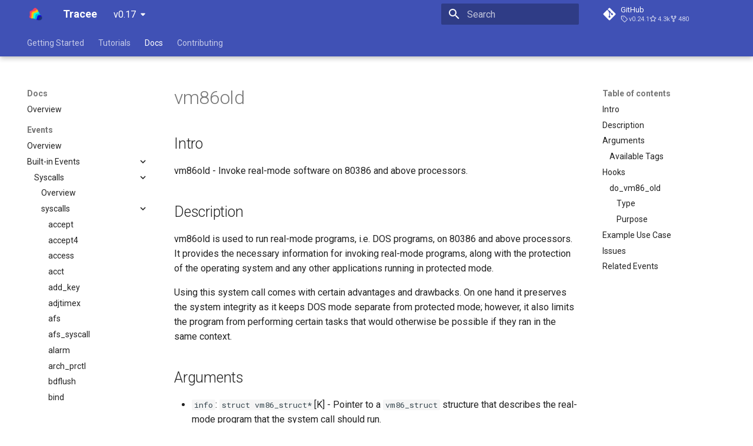

--- FILE ---
content_type: text/html; charset=utf-8
request_url: https://aquasecurity.github.io/tracee/v0.17/docs/events/builtin/syscalls/vm86old/
body_size: 11587
content:

<!doctype html>
<html lang="en" class="no-js">
  <head>
    
      <meta charset="utf-8">
      <meta name="viewport" content="width=device-width,initial-scale=1">
      
        <meta name="description" content="Runtime security and forensics using eBPF.">
      
      
      
        <link rel="canonical" href="https://aquasecurity.github.io/tracee/v0.17/docs/events/builtin/syscalls/vm86old/">
      
      
        <link rel="prev" href="../vm86/">
      
      
        <link rel="next" href="../vmsplice/">
      
      
        
      
      
      <link rel="icon" href="../../../../../assets/images/favicon.png">
      <meta name="generator" content="mkdocs-1.5.1, mkdocs-material-9.1.21+insiders-4.38.0">
    
    
      
        <title>vm86old - Tracee</title>
      
    
    
      <link rel="stylesheet" href="../../../../../assets/stylesheets/main.3a36e643.min.css">
      
      

    
    
    
      
        
        
        <link rel="preconnect" href="https://fonts.gstatic.com" crossorigin>
        <link rel="stylesheet" href="https://fonts.googleapis.com/css?family=Roboto:300,300i,400,400i,700,700i%7CRoboto+Mono:400,400i,700,700i&display=fallback">
        <style>:root{--md-text-font:"Roboto";--md-code-font:"Roboto Mono"}</style>
      
    
    
    <script>__md_scope=new URL("../../../../..",location),__md_hash=e=>[...e].reduce((e,_)=>(e<<5)-e+_.charCodeAt(0),0),__md_get=(e,_=localStorage,t=__md_scope)=>JSON.parse(_.getItem(t.pathname+"."+e)),__md_set=(e,_,t=localStorage,a=__md_scope)=>{try{t.setItem(a.pathname+"."+e,JSON.stringify(_))}catch(e){}}</script>
    
      

    
    
  </head>
  
  
    <body dir="ltr">
  
    
    <input class="md-toggle" data-md-toggle="drawer" type="checkbox" id="__drawer" autocomplete="off">
    <input class="md-toggle" data-md-toggle="search" type="checkbox" id="__search" autocomplete="off">
    <label class="md-overlay" for="__drawer"></label>
    <div data-md-component="skip">
      
        
        <a href="#vm86old" class="md-skip">
          Skip to content
        </a>
      
    </div>
    <div data-md-component="announce">
      
    </div>
    
      <div data-md-color-scheme="default" data-md-component="outdated" hidden>
        
      </div>
    
    
      

  

<header class="md-header md-header--shadow md-header--lifted" data-md-component="header">
  <nav class="md-header__inner md-grid" aria-label="Header">
    <a href="../../../../.." title="Tracee" class="md-header__button md-logo" aria-label="Tracee" data-md-component="logo">
      
  <img src="../../../../../images/tracee_logo_only.png" alt="logo">

    </a>
    <label class="md-header__button md-icon" for="__drawer">
      <svg xmlns="http://www.w3.org/2000/svg" viewBox="0 0 24 24"><path d="M3 6h18v2H3V6m0 5h18v2H3v-2m0 5h18v2H3v-2Z"/></svg>
    </label>
    <div class="md-header__title" data-md-component="header-title">
      <div class="md-header__ellipsis">
        <div class="md-header__topic">
          <span class="md-ellipsis">
            Tracee
          </span>
        </div>
        <div class="md-header__topic" data-md-component="header-topic">
          <span class="md-ellipsis">
            
              vm86old
            
          </span>
        </div>
      </div>
    </div>
    
    
      <script>var media,input,key,value,palette=__md_get("__palette");if(palette&&palette.color){"(prefers-color-scheme)"===palette.color.media&&(media=matchMedia("(prefers-color-scheme: light)"),input=document.querySelector(media.matches?"[data-md-color-media='(prefers-color-scheme: light)']":"[data-md-color-media='(prefers-color-scheme: dark)']"),palette.color.media=input.getAttribute("data-md-color-media"),palette.color.scheme=input.getAttribute("data-md-color-scheme"),palette.color.primary=input.getAttribute("data-md-color-primary"),palette.color.accent=input.getAttribute("data-md-color-accent"));for([key,value]of Object.entries(palette.color))document.body.setAttribute("data-md-color-"+key,value)}</script>
    
    
    
      <label class="md-header__button md-icon" for="__search">
        <svg xmlns="http://www.w3.org/2000/svg" viewBox="0 0 24 24"><path d="M9.5 3A6.5 6.5 0 0 1 16 9.5c0 1.61-.59 3.09-1.56 4.23l.27.27h.79l5 5-1.5 1.5-5-5v-.79l-.27-.27A6.516 6.516 0 0 1 9.5 16 6.5 6.5 0 0 1 3 9.5 6.5 6.5 0 0 1 9.5 3m0 2C7 5 5 7 5 9.5S7 14 9.5 14 14 12 14 9.5 12 5 9.5 5Z"/></svg>
      </label>
      <div class="md-search" data-md-component="search" role="dialog">
  <label class="md-search__overlay" for="__search"></label>
  <div class="md-search__inner" role="search">
    <form class="md-search__form" name="search">
      <input type="text" class="md-search__input" name="query" aria-label="Search" placeholder="Search" autocapitalize="off" autocorrect="off" autocomplete="off" spellcheck="false" data-md-component="search-query" required>
      <label class="md-search__icon md-icon" for="__search">
        <svg xmlns="http://www.w3.org/2000/svg" viewBox="0 0 24 24"><path d="M9.5 3A6.5 6.5 0 0 1 16 9.5c0 1.61-.59 3.09-1.56 4.23l.27.27h.79l5 5-1.5 1.5-5-5v-.79l-.27-.27A6.516 6.516 0 0 1 9.5 16 6.5 6.5 0 0 1 3 9.5 6.5 6.5 0 0 1 9.5 3m0 2C7 5 5 7 5 9.5S7 14 9.5 14 14 12 14 9.5 12 5 9.5 5Z"/></svg>
        <svg xmlns="http://www.w3.org/2000/svg" viewBox="0 0 24 24"><path d="M20 11v2H8l5.5 5.5-1.42 1.42L4.16 12l7.92-7.92L13.5 5.5 8 11h12Z"/></svg>
      </label>
      <nav class="md-search__options" aria-label="Search">
        
        <button type="reset" class="md-search__icon md-icon" title="Clear" aria-label="Clear" tabindex="-1">
          <svg xmlns="http://www.w3.org/2000/svg" viewBox="0 0 24 24"><path d="M19 6.41 17.59 5 12 10.59 6.41 5 5 6.41 10.59 12 5 17.59 6.41 19 12 13.41 17.59 19 19 17.59 13.41 12 19 6.41Z"/></svg>
        </button>
      </nav>
      
    </form>
    <div class="md-search__output">
      <div class="md-search__scrollwrap" data-md-scrollfix>
        <div class="md-search-result" data-md-component="search-result">
          <div class="md-search-result__meta">
            Initializing search
          </div>
          <ol class="md-search-result__list" role="presentation"></ol>
        </div>
      </div>
    </div>
  </div>
</div>
    
    
      <div class="md-header__source">
        <a href="https://github.com/aquasecurity/tracee" title="Go to repository" class="md-source" data-md-component="source">
  <div class="md-source__icon md-icon">
    
    <svg xmlns="http://www.w3.org/2000/svg" viewBox="0 0 448 512"><!--! Font Awesome Free 6.4.0 by @fontawesome - https://fontawesome.com License - https://fontawesome.com/license/free (Icons: CC BY 4.0, Fonts: SIL OFL 1.1, Code: MIT License) Copyright 2023 Fonticons, Inc.--><path d="M439.55 236.05 244 40.45a28.87 28.87 0 0 0-40.81 0l-40.66 40.63 51.52 51.52c27.06-9.14 52.68 16.77 43.39 43.68l49.66 49.66c34.23-11.8 61.18 31 35.47 56.69-26.49 26.49-70.21-2.87-56-37.34L240.22 199v121.85c25.3 12.54 22.26 41.85 9.08 55a34.34 34.34 0 0 1-48.55 0c-17.57-17.6-11.07-46.91 11.25-56v-123c-20.8-8.51-24.6-30.74-18.64-45L142.57 101 8.45 235.14a28.86 28.86 0 0 0 0 40.81l195.61 195.6a28.86 28.86 0 0 0 40.8 0l194.69-194.69a28.86 28.86 0 0 0 0-40.81z"/></svg>
  </div>
  <div class="md-source__repository">
    GitHub
  </div>
</a>
      </div>
    
  </nav>
  
    
      
<nav class="md-tabs" aria-label="Tabs" data-md-component="tabs">
  <div class="md-grid">
    <ul class="md-tabs__list">
      
        
  
  
  
    
    
      <li class="md-tabs__item">
        <a href="../../../../.." class="md-tabs__link">
          
  
  Getting Started

        </a>
      </li>
    
  

      
        
  
  
  
    
    
      <li class="md-tabs__item">
        <a href="../../../../../tutorials/overview/" class="md-tabs__link">
          
  
  Tutorials

        </a>
      </li>
    
  

      
        
  
  
    
  
  
    
    
      <li class="md-tabs__item">
        <a href="../../../../overview/" class="md-tabs__link md-tabs__link--active">
          
  
  Docs

        </a>
      </li>
    
  

      
        
  
  
  
    
    
      <li class="md-tabs__item">
        <a href="../../../../../contributing/overview/" class="md-tabs__link">
          
  
  Contributing

        </a>
      </li>
    
  

      
    </ul>
  </div>
</nav>
    
  
</header>
    
    <div class="md-container" data-md-component="container">
      
      
        
      
      <main class="md-main" data-md-component="main">
        <div class="md-main__inner md-grid">
          
            
              
              <div class="md-sidebar md-sidebar--primary" data-md-component="sidebar" data-md-type="navigation" >
                <div class="md-sidebar__scrollwrap">
                  <div class="md-sidebar__inner">
                    


  


<nav class="md-nav md-nav--primary md-nav--lifted" aria-label="Navigation" data-md-level="0">
  <label class="md-nav__title" for="__drawer">
    <a href="../../../../.." title="Tracee" class="md-nav__button md-logo" aria-label="Tracee" data-md-component="logo">
      
  <img src="../../../../../images/tracee_logo_only.png" alt="logo">

    </a>
    Tracee
  </label>
  
    <div class="md-nav__source">
      <a href="https://github.com/aquasecurity/tracee" title="Go to repository" class="md-source" data-md-component="source">
  <div class="md-source__icon md-icon">
    
    <svg xmlns="http://www.w3.org/2000/svg" viewBox="0 0 448 512"><!--! Font Awesome Free 6.4.0 by @fontawesome - https://fontawesome.com License - https://fontawesome.com/license/free (Icons: CC BY 4.0, Fonts: SIL OFL 1.1, Code: MIT License) Copyright 2023 Fonticons, Inc.--><path d="M439.55 236.05 244 40.45a28.87 28.87 0 0 0-40.81 0l-40.66 40.63 51.52 51.52c27.06-9.14 52.68 16.77 43.39 43.68l49.66 49.66c34.23-11.8 61.18 31 35.47 56.69-26.49 26.49-70.21-2.87-56-37.34L240.22 199v121.85c25.3 12.54 22.26 41.85 9.08 55a34.34 34.34 0 0 1-48.55 0c-17.57-17.6-11.07-46.91 11.25-56v-123c-20.8-8.51-24.6-30.74-18.64-45L142.57 101 8.45 235.14a28.86 28.86 0 0 0 0 40.81l195.61 195.6a28.86 28.86 0 0 0 40.8 0l194.69-194.69a28.86 28.86 0 0 0 0-40.81z"/></svg>
  </div>
  <div class="md-source__repository">
    GitHub
  </div>
</a>
    </div>
  
  <ul class="md-nav__list" data-md-scrollfix>
    
      
      
  
  
  
    
    
    
    <li class="md-nav__item md-nav__item--nested">
      
        
        
        
        
        <input class="md-nav__toggle md-toggle " type="checkbox" id="__nav_1" >
        
          <label class="md-nav__link" for="__nav_1" id="__nav_1_label" tabindex="0">
            
  
  <span class="md-ellipsis">
    
  
    Getting Started
  

    
  </span>
  
  

            <span class="md-nav__icon md-icon"></span>
          </label>
        
        <nav class="md-nav" data-md-level="1" aria-labelledby="__nav_1_label" aria-expanded="false">
          <label class="md-nav__title" for="__nav_1">
            <span class="md-nav__icon md-icon"></span>
            
  
    Getting Started
  

          </label>
          <ul class="md-nav__list" data-md-scrollfix>
            
              
                
  
  
  
    <li class="md-nav__item">
      <a href="../../../../.." class="md-nav__link">
        
  
  <span class="md-ellipsis">
    
  
    Overview
  

    
  </span>
  
  

      </a>
    </li>
  

              
            
              
                
  
  
  
    <li class="md-nav__item">
      <a href="../../../../../getting-started/kubernetes-quickstart/" class="md-nav__link">
        
  
  <span class="md-ellipsis">
    
  
    Kubernetes - Quick Start
  

    
  </span>
  
  

      </a>
    </li>
  

              
            
              
                
  
  
  
    
    
    
      
    
    <li class="md-nav__item md-nav__item--section md-nav__item--nested">
      
        
        
        
        
        <input class="md-nav__toggle md-toggle " type="checkbox" id="__nav_1_3" >
        
          <label class="md-nav__link" for="__nav_1_3" id="__nav_1_3_label" tabindex="0">
            
  
  <span class="md-ellipsis">
    
  
    Installation
  

    
  </span>
  
  

            <span class="md-nav__icon md-icon"></span>
          </label>
        
        <nav class="md-nav" data-md-level="2" aria-labelledby="__nav_1_3_label" aria-expanded="false">
          <label class="md-nav__title" for="__nav_1_3">
            <span class="md-nav__icon md-icon"></span>
            
  
    Installation
  

          </label>
          <ul class="md-nav__list" data-md-scrollfix>
            
              
                
  
  
  
    <li class="md-nav__item">
      <a href="../../../../../getting-started/installing/getting/" class="md-nav__link">
        
  
  <span class="md-ellipsis">
    
  
    Getting Tracee
  

    
  </span>
  
  

      </a>
    </li>
  

              
            
              
                
  
  
  
    <li class="md-nav__item">
      <a href="../../../../../getting-started/installing/prerequisites/" class="md-nav__link">
        
  
  <span class="md-ellipsis">
    
  
    Prerequisites
  

    
  </span>
  
  

      </a>
    </li>
  

              
            
              
                
  
  
  
    <li class="md-nav__item">
      <a href="../../../../../getting-started/installing/docker/" class="md-nav__link">
        
  
  <span class="md-ellipsis">
    
  
    Docker
  

    
  </span>
  
  

      </a>
    </li>
  

              
            
              
                
  
  
  
    <li class="md-nav__item">
      <a href="../../../../../getting-started/installing/kubernetes/" class="md-nav__link">
        
  
  <span class="md-ellipsis">
    
  
    Kubernetes
  

    
  </span>
  
  

      </a>
    </li>
  

              
            
              
                
  
  
  
    <li class="md-nav__item">
      <a href="../../../../../getting-started/installing/override-os-files/" class="md-nav__link">
        
  
  <span class="md-ellipsis">
    
  
    Override OS files
  

    
  </span>
  
  

      </a>
    </li>
  

              
            
              
                
  
  
  
    
    
    
    <li class="md-nav__item md-nav__item--nested">
      
        
        
        
        
        <input class="md-nav__toggle md-toggle " type="checkbox" id="__nav_1_3_6" >
        
          <label class="md-nav__link" for="__nav_1_3_6" id="__nav_1_3_6_label" tabindex="0">
            
  
  <span class="md-ellipsis">
    
  
    Packages
  

    
  </span>
  
  

            <span class="md-nav__icon md-icon"></span>
          </label>
        
        <nav class="md-nav" data-md-level="3" aria-labelledby="__nav_1_3_6_label" aria-expanded="false">
          <label class="md-nav__title" for="__nav_1_3_6">
            <span class="md-nav__icon md-icon"></span>
            
  
    Packages
  

          </label>
          <ul class="md-nav__list" data-md-scrollfix>
            
              
                
  
  
  
    <li class="md-nav__item">
      <a href="../../../../../getting-started/installing/distros/ubuntu/" class="md-nav__link">
        
  
  <span class="md-ellipsis">
    
  
    Ubuntu
  

    
  </span>
  
  

      </a>
    </li>
  

              
            
              
                
  
  
  
    <li class="md-nav__item">
      <a href="../../../../../getting-started/installing/distros/fedora/" class="md-nav__link">
        
  
  <span class="md-ellipsis">
    
  
    Fedora
  

    
  </span>
  
  

      </a>
    </li>
  

              
            
              
                
  
  
  
    <li class="md-nav__item">
      <a href="../../../../../getting-started/installing/distros/nix-nixos/" class="md-nav__link">
        
  
  <span class="md-ellipsis">
    
  
    NixOS
  

    
  </span>
  
  

      </a>
    </li>
  

              
            
          </ul>
        </nav>
      
    </li>
  

              
            
          </ul>
        </nav>
      
    </li>
  

              
            
          </ul>
        </nav>
      
    </li>
  

    
      
      
  
  
  
    
    
    
    <li class="md-nav__item md-nav__item--nested">
      
        
        
        
        
        <input class="md-nav__toggle md-toggle " type="checkbox" id="__nav_2" >
        
          <label class="md-nav__link" for="__nav_2" id="__nav_2_label" tabindex="0">
            
  
  <span class="md-ellipsis">
    
  
    Tutorials
  

    
  </span>
  
  

            <span class="md-nav__icon md-icon"></span>
          </label>
        
        <nav class="md-nav" data-md-level="1" aria-labelledby="__nav_2_label" aria-expanded="false">
          <label class="md-nav__title" for="__nav_2">
            <span class="md-nav__icon md-icon"></span>
            
  
    Tutorials
  

          </label>
          <ul class="md-nav__list" data-md-scrollfix>
            
              
                
  
  
  
    <li class="md-nav__item">
      <a href="../../../../../tutorials/overview/" class="md-nav__link">
        
  
  <span class="md-ellipsis">
    
  
    Overview
  

    
  </span>
  
  

      </a>
    </li>
  

              
            
              
                
  
  
  
    <li class="md-nav__item">
      <a href="../../../../../tutorials/k8s-policies/" class="md-nav__link">
        
  
  <span class="md-ellipsis">
    
  
    Working with Tracee's Policies on Kubernetes
  

    
  </span>
  
  

      </a>
    </li>
  

              
            
              
                
  
  
  
    <li class="md-nav__item">
      <a href="../../../../../tutorials/deploy-grafana-dashboard/" class="md-nav__link">
        
  
  <span class="md-ellipsis">
    
  
    Deploy Tracee Grafana Dashboard
  

    
  </span>
  
  

      </a>
    </li>
  

              
            
              
                
  
  
  
    <li class="md-nav__item">
      <a href="../../../../../tutorials/promtail/" class="md-nav__link">
        
  
  <span class="md-ellipsis">
    
  
    Accessing Tracee Logs through Promtail and Loki
  

    
  </span>
  
  

      </a>
    </li>
  

              
            
          </ul>
        </nav>
      
    </li>
  

    
      
      
  
  
    
  
  
    
    
    
    <li class="md-nav__item md-nav__item--active md-nav__item--nested">
      
        
        
        
        
        <input class="md-nav__toggle md-toggle " type="checkbox" id="__nav_3" checked>
        
          <label class="md-nav__link" for="__nav_3" id="__nav_3_label" tabindex="0">
            
  
  <span class="md-ellipsis">
    
  
    Docs
  

    
  </span>
  
  

            <span class="md-nav__icon md-icon"></span>
          </label>
        
        <nav class="md-nav" data-md-level="1" aria-labelledby="__nav_3_label" aria-expanded="true">
          <label class="md-nav__title" for="__nav_3">
            <span class="md-nav__icon md-icon"></span>
            
  
    Docs
  

          </label>
          <ul class="md-nav__list" data-md-scrollfix>
            
              
                
  
  
  
    <li class="md-nav__item">
      <a href="../../../../overview/" class="md-nav__link">
        
  
  <span class="md-ellipsis">
    
  
    Overview
  

    
  </span>
  
  

      </a>
    </li>
  

              
            
              
                
  
  
    
  
  
    
    
    
      
    
    <li class="md-nav__item md-nav__item--active md-nav__item--section md-nav__item--nested">
      
        
        
        
        
        <input class="md-nav__toggle md-toggle " type="checkbox" id="__nav_3_2" checked>
        
          <label class="md-nav__link" for="__nav_3_2" id="__nav_3_2_label" tabindex="0">
            
  
  <span class="md-ellipsis">
    
  
    Events
  

    
  </span>
  
  

            <span class="md-nav__icon md-icon"></span>
          </label>
        
        <nav class="md-nav" data-md-level="2" aria-labelledby="__nav_3_2_label" aria-expanded="true">
          <label class="md-nav__title" for="__nav_3_2">
            <span class="md-nav__icon md-icon"></span>
            
  
    Events
  

          </label>
          <ul class="md-nav__list" data-md-scrollfix>
            
              
                
  
  
  
    <li class="md-nav__item">
      <a href="../../../overview/" class="md-nav__link">
        
  
  <span class="md-ellipsis">
    
  
    Overview
  

    
  </span>
  
  

      </a>
    </li>
  

              
            
              
                
  
  
    
  
  
    
    
    
    <li class="md-nav__item md-nav__item--active md-nav__item--nested">
      
        
        
        
        
        <input class="md-nav__toggle md-toggle " type="checkbox" id="__nav_3_2_2" checked>
        
          <label class="md-nav__link" for="__nav_3_2_2" id="__nav_3_2_2_label" tabindex="0">
            
  
  <span class="md-ellipsis">
    
  
    Built-in Events
  

    
  </span>
  
  

            <span class="md-nav__icon md-icon"></span>
          </label>
        
        <nav class="md-nav" data-md-level="3" aria-labelledby="__nav_3_2_2_label" aria-expanded="true">
          <label class="md-nav__title" for="__nav_3_2_2">
            <span class="md-nav__icon md-icon"></span>
            
  
    Built-in Events
  

          </label>
          <ul class="md-nav__list" data-md-scrollfix>
            
              
                
  
  
    
  
  
    
    
    
    <li class="md-nav__item md-nav__item--active md-nav__item--nested">
      
        
        
        
        
        <input class="md-nav__toggle md-toggle " type="checkbox" id="__nav_3_2_2_1" checked>
        
          <label class="md-nav__link" for="__nav_3_2_2_1" id="__nav_3_2_2_1_label" tabindex="0">
            
  
  <span class="md-ellipsis">
    
  
    Syscalls
  

    
  </span>
  
  

            <span class="md-nav__icon md-icon"></span>
          </label>
        
        <nav class="md-nav" data-md-level="4" aria-labelledby="__nav_3_2_2_1_label" aria-expanded="true">
          <label class="md-nav__title" for="__nav_3_2_2_1">
            <span class="md-nav__icon md-icon"></span>
            
  
    Syscalls
  

          </label>
          <ul class="md-nav__list" data-md-scrollfix>
            
              
                
  
  
  
    <li class="md-nav__item">
      <a href="../" class="md-nav__link">
        
  
  <span class="md-ellipsis">
    
  
    Overview
  

    
  </span>
  
  

      </a>
    </li>
  

              
            
              
                
  
  
    
  
  
    
    
    
    <li class="md-nav__item md-nav__item--active md-nav__item--nested">
      
        
        
        
        
        <input class="md-nav__toggle md-toggle " type="checkbox" id="__nav_3_2_2_1_2" checked>
        
          <label class="md-nav__link" for="__nav_3_2_2_1_2" id="__nav_3_2_2_1_2_label" tabindex="0">
            
  
  <span class="md-ellipsis">
    
  
    syscalls
  

    
  </span>
  
  

            <span class="md-nav__icon md-icon"></span>
          </label>
        
        <nav class="md-nav" data-md-level="5" aria-labelledby="__nav_3_2_2_1_2_label" aria-expanded="true">
          <label class="md-nav__title" for="__nav_3_2_2_1_2">
            <span class="md-nav__icon md-icon"></span>
            
  
    syscalls
  

          </label>
          <ul class="md-nav__list" data-md-scrollfix>
            
              
                
  
  
  
    <li class="md-nav__item">
      <a href="../accept/" class="md-nav__link">
        
  
  <span class="md-ellipsis">
    
  
    accept
  

    
  </span>
  
  

      </a>
    </li>
  

              
            
              
                
  
  
  
    <li class="md-nav__item">
      <a href="../accept4/" class="md-nav__link">
        
  
  <span class="md-ellipsis">
    
  
    accept4
  

    
  </span>
  
  

      </a>
    </li>
  

              
            
              
                
  
  
  
    <li class="md-nav__item">
      <a href="../access/" class="md-nav__link">
        
  
  <span class="md-ellipsis">
    
  
    access
  

    
  </span>
  
  

      </a>
    </li>
  

              
            
              
                
  
  
  
    <li class="md-nav__item">
      <a href="../acct/" class="md-nav__link">
        
  
  <span class="md-ellipsis">
    
  
    acct
  

    
  </span>
  
  

      </a>
    </li>
  

              
            
              
                
  
  
  
    <li class="md-nav__item">
      <a href="../add_key/" class="md-nav__link">
        
  
  <span class="md-ellipsis">
    
  
    add_key
  

    
  </span>
  
  

      </a>
    </li>
  

              
            
              
                
  
  
  
    <li class="md-nav__item">
      <a href="../adjtimex/" class="md-nav__link">
        
  
  <span class="md-ellipsis">
    
  
    adjtimex
  

    
  </span>
  
  

      </a>
    </li>
  

              
            
              
                
  
  
  
    <li class="md-nav__item">
      <a href="../afs/" class="md-nav__link">
        
  
  <span class="md-ellipsis">
    
  
    afs
  

    
  </span>
  
  

      </a>
    </li>
  

              
            
              
                
  
  
  
    <li class="md-nav__item">
      <a href="../afs_syscall/" class="md-nav__link">
        
  
  <span class="md-ellipsis">
    
  
    afs_syscall
  

    
  </span>
  
  

      </a>
    </li>
  

              
            
              
                
  
  
  
    <li class="md-nav__item">
      <a href="../alarm/" class="md-nav__link">
        
  
  <span class="md-ellipsis">
    
  
    alarm
  

    
  </span>
  
  

      </a>
    </li>
  

              
            
              
                
  
  
  
    <li class="md-nav__item">
      <a href="../arch_prctl/" class="md-nav__link">
        
  
  <span class="md-ellipsis">
    
  
    arch_prctl
  

    
  </span>
  
  

      </a>
    </li>
  

              
            
              
                
  
  
  
    <li class="md-nav__item">
      <a href="../bdflush/" class="md-nav__link">
        
  
  <span class="md-ellipsis">
    
  
    bdflush
  

    
  </span>
  
  

      </a>
    </li>
  

              
            
              
                
  
  
  
    <li class="md-nav__item">
      <a href="../bind/" class="md-nav__link">
        
  
  <span class="md-ellipsis">
    
  
    bind
  

    
  </span>
  
  

      </a>
    </li>
  

              
            
              
                
  
  
  
    <li class="md-nav__item">
      <a href="../bpf/" class="md-nav__link">
        
  
  <span class="md-ellipsis">
    
  
    bpf
  

    
  </span>
  
  

      </a>
    </li>
  

              
            
              
                
  
  
  
    <li class="md-nav__item">
      <a href="../break/" class="md-nav__link">
        
  
  <span class="md-ellipsis">
    
  
    break
  

    
  </span>
  
  

      </a>
    </li>
  

              
            
              
                
  
  
  
    <li class="md-nav__item">
      <a href="../brk/" class="md-nav__link">
        
  
  <span class="md-ellipsis">
    
  
    brk
  

    
  </span>
  
  

      </a>
    </li>
  

              
            
              
                
  
  
  
    <li class="md-nav__item">
      <a href="../capget/" class="md-nav__link">
        
  
  <span class="md-ellipsis">
    
  
    capget
  

    
  </span>
  
  

      </a>
    </li>
  

              
            
              
                
  
  
  
    <li class="md-nav__item">
      <a href="../capset/" class="md-nav__link">
        
  
  <span class="md-ellipsis">
    
  
    capset
  

    
  </span>
  
  

      </a>
    </li>
  

              
            
              
                
  
  
  
    <li class="md-nav__item">
      <a href="../chdir/" class="md-nav__link">
        
  
  <span class="md-ellipsis">
    
  
    chdir
  

    
  </span>
  
  

      </a>
    </li>
  

              
            
              
                
  
  
  
    <li class="md-nav__item">
      <a href="../chmod/" class="md-nav__link">
        
  
  <span class="md-ellipsis">
    
  
    chmod
  

    
  </span>
  
  

      </a>
    </li>
  

              
            
              
                
  
  
  
    <li class="md-nav__item">
      <a href="../chown/" class="md-nav__link">
        
  
  <span class="md-ellipsis">
    
  
    chown
  

    
  </span>
  
  

      </a>
    </li>
  

              
            
              
                
  
  
  
    <li class="md-nav__item">
      <a href="../chown16/" class="md-nav__link">
        
  
  <span class="md-ellipsis">
    
  
    chown16
  

    
  </span>
  
  

      </a>
    </li>
  

              
            
              
                
  
  
  
    <li class="md-nav__item">
      <a href="../chroot/" class="md-nav__link">
        
  
  <span class="md-ellipsis">
    
  
    chroot
  

    
  </span>
  
  

      </a>
    </li>
  

              
            
              
                
  
  
  
    <li class="md-nav__item">
      <a href="../clock_adjtime/" class="md-nav__link">
        
  
  <span class="md-ellipsis">
    
  
    clock_adjtime
  

    
  </span>
  
  

      </a>
    </li>
  

              
            
              
                
  
  
  
    <li class="md-nav__item">
      <a href="../clock_adjtime64/" class="md-nav__link">
        
  
  <span class="md-ellipsis">
    
  
    clock_adjtime64
  

    
  </span>
  
  

      </a>
    </li>
  

              
            
              
                
  
  
  
    <li class="md-nav__item">
      <a href="../clock_getres/" class="md-nav__link">
        
  
  <span class="md-ellipsis">
    
  
    clock_getres
  

    
  </span>
  
  

      </a>
    </li>
  

              
            
              
                
  
  
  
    <li class="md-nav__item">
      <a href="../clock_getres_time32/" class="md-nav__link">
        
  
  <span class="md-ellipsis">
    
  
    clock_getres_time32
  

    
  </span>
  
  

      </a>
    </li>
  

              
            
              
                
  
  
  
    <li class="md-nav__item">
      <a href="../clock_gettime/" class="md-nav__link">
        
  
  <span class="md-ellipsis">
    
  
    clock_gettime
  

    
  </span>
  
  

      </a>
    </li>
  

              
            
              
                
  
  
  
    <li class="md-nav__item">
      <a href="../clock_gettime32/" class="md-nav__link">
        
  
  <span class="md-ellipsis">
    
  
    clock_gettime32
  

    
  </span>
  
  

      </a>
    </li>
  

              
            
              
                
  
  
  
    <li class="md-nav__item">
      <a href="../clock_nanosleep/" class="md-nav__link">
        
  
  <span class="md-ellipsis">
    
  
    clock_nanosleep
  

    
  </span>
  
  

      </a>
    </li>
  

              
            
              
                
  
  
  
    <li class="md-nav__item">
      <a href="../clock_nanosleep_time32/" class="md-nav__link">
        
  
  <span class="md-ellipsis">
    
  
    clock_nanosleep_time32
  

    
  </span>
  
  

      </a>
    </li>
  

              
            
              
                
  
  
  
    <li class="md-nav__item">
      <a href="../clock_settime/" class="md-nav__link">
        
  
  <span class="md-ellipsis">
    
  
    clock_settime
  

    
  </span>
  
  

      </a>
    </li>
  

              
            
              
                
  
  
  
    <li class="md-nav__item">
      <a href="../clock_settime32/" class="md-nav__link">
        
  
  <span class="md-ellipsis">
    
  
    clock_settime32
  

    
  </span>
  
  

      </a>
    </li>
  

              
            
              
                
  
  
  
    <li class="md-nav__item">
      <a href="../clone/" class="md-nav__link">
        
  
  <span class="md-ellipsis">
    
  
    clone
  

    
  </span>
  
  

      </a>
    </li>
  

              
            
              
                
  
  
  
    <li class="md-nav__item">
      <a href="../clone3/" class="md-nav__link">
        
  
  <span class="md-ellipsis">
    
  
    clone3
  

    
  </span>
  
  

      </a>
    </li>
  

              
            
              
                
  
  
  
    <li class="md-nav__item">
      <a href="../close/" class="md-nav__link">
        
  
  <span class="md-ellipsis">
    
  
    close
  

    
  </span>
  
  

      </a>
    </li>
  

              
            
              
                
  
  
  
    <li class="md-nav__item">
      <a href="../close_range/" class="md-nav__link">
        
  
  <span class="md-ellipsis">
    
  
    close_range
  

    
  </span>
  
  

      </a>
    </li>
  

              
            
              
                
  
  
  
    <li class="md-nav__item">
      <a href="../connect/" class="md-nav__link">
        
  
  <span class="md-ellipsis">
    
  
    connect
  

    
  </span>
  
  

      </a>
    </li>
  

              
            
              
                
  
  
  
    <li class="md-nav__item">
      <a href="../copy_file_range/" class="md-nav__link">
        
  
  <span class="md-ellipsis">
    
  
    copy_file_range
  

    
  </span>
  
  

      </a>
    </li>
  

              
            
              
                
  
  
  
    <li class="md-nav__item">
      <a href="../creat/" class="md-nav__link">
        
  
  <span class="md-ellipsis">
    
  
    creat
  

    
  </span>
  
  

      </a>
    </li>
  

              
            
              
                
  
  
  
    <li class="md-nav__item">
      <a href="../create_module/" class="md-nav__link">
        
  
  <span class="md-ellipsis">
    
  
    create_module
  

    
  </span>
  
  

      </a>
    </li>
  

              
            
              
                
  
  
  
    <li class="md-nav__item">
      <a href="../delete_module/" class="md-nav__link">
        
  
  <span class="md-ellipsis">
    
  
    delete_module
  

    
  </span>
  
  

      </a>
    </li>
  

              
            
              
                
  
  
  
    <li class="md-nav__item">
      <a href="../dup/" class="md-nav__link">
        
  
  <span class="md-ellipsis">
    
  
    dup
  

    
  </span>
  
  

      </a>
    </li>
  

              
            
              
                
  
  
  
    <li class="md-nav__item">
      <a href="../dup2/" class="md-nav__link">
        
  
  <span class="md-ellipsis">
    
  
    dup2
  

    
  </span>
  
  

      </a>
    </li>
  

              
            
              
                
  
  
  
    <li class="md-nav__item">
      <a href="../dup3/" class="md-nav__link">
        
  
  <span class="md-ellipsis">
    
  
    dup3
  

    
  </span>
  
  

      </a>
    </li>
  

              
            
              
                
  
  
  
    <li class="md-nav__item">
      <a href="../epoll_create/" class="md-nav__link">
        
  
  <span class="md-ellipsis">
    
  
    epoll_create
  

    
  </span>
  
  

      </a>
    </li>
  

              
            
              
                
  
  
  
    <li class="md-nav__item">
      <a href="../epoll_create1/" class="md-nav__link">
        
  
  <span class="md-ellipsis">
    
  
    epoll_create1
  

    
  </span>
  
  

      </a>
    </li>
  

              
            
              
                
  
  
  
    <li class="md-nav__item">
      <a href="../epoll_ctl/" class="md-nav__link">
        
  
  <span class="md-ellipsis">
    
  
    epoll_ctl
  

    
  </span>
  
  

      </a>
    </li>
  

              
            
              
                
  
  
  
    <li class="md-nav__item">
      <a href="../epoll_ctl_old/" class="md-nav__link">
        
  
  <span class="md-ellipsis">
    
  
    epoll_ctl_old
  

    
  </span>
  
  

      </a>
    </li>
  

              
            
              
                
  
  
  
    <li class="md-nav__item">
      <a href="../epoll_pwait/" class="md-nav__link">
        
  
  <span class="md-ellipsis">
    
  
    epoll_pwait
  

    
  </span>
  
  

      </a>
    </li>
  

              
            
              
                
  
  
  
    <li class="md-nav__item">
      <a href="../epoll_pwait2/" class="md-nav__link">
        
  
  <span class="md-ellipsis">
    
  
    epoll_pwait2
  

    
  </span>
  
  

      </a>
    </li>
  

              
            
              
                
  
  
  
    <li class="md-nav__item">
      <a href="../epoll_wait/" class="md-nav__link">
        
  
  <span class="md-ellipsis">
    
  
    epoll_wait
  

    
  </span>
  
  

      </a>
    </li>
  

              
            
              
                
  
  
  
    <li class="md-nav__item">
      <a href="../epoll_wait_old/" class="md-nav__link">
        
  
  <span class="md-ellipsis">
    
  
    epoll_wait_old
  

    
  </span>
  
  

      </a>
    </li>
  

              
            
              
                
  
  
  
    <li class="md-nav__item">
      <a href="../eventfd/" class="md-nav__link">
        
  
  <span class="md-ellipsis">
    
  
    eventfd
  

    
  </span>
  
  

      </a>
    </li>
  

              
            
              
                
  
  
  
    <li class="md-nav__item">
      <a href="../eventfd2/" class="md-nav__link">
        
  
  <span class="md-ellipsis">
    
  
    eventfd2
  

    
  </span>
  
  

      </a>
    </li>
  

              
            
              
                
  
  
  
    <li class="md-nav__item">
      <a href="../execve/" class="md-nav__link">
        
  
  <span class="md-ellipsis">
    
  
    execve
  

    
  </span>
  
  

      </a>
    </li>
  

              
            
              
                
  
  
  
    <li class="md-nav__item">
      <a href="../execveat/" class="md-nav__link">
        
  
  <span class="md-ellipsis">
    
  
    execveat
  

    
  </span>
  
  

      </a>
    </li>
  

              
            
              
                
  
  
  
    <li class="md-nav__item">
      <a href="../exit/" class="md-nav__link">
        
  
  <span class="md-ellipsis">
    
  
    exit
  

    
  </span>
  
  

      </a>
    </li>
  

              
            
              
                
  
  
  
    <li class="md-nav__item">
      <a href="../exit_group/" class="md-nav__link">
        
  
  <span class="md-ellipsis">
    
  
    exit_group
  

    
  </span>
  
  

      </a>
    </li>
  

              
            
              
                
  
  
  
    <li class="md-nav__item">
      <a href="../faccessat/" class="md-nav__link">
        
  
  <span class="md-ellipsis">
    
  
    faccessat
  

    
  </span>
  
  

      </a>
    </li>
  

              
            
              
                
  
  
  
    <li class="md-nav__item">
      <a href="../faccessat2/" class="md-nav__link">
        
  
  <span class="md-ellipsis">
    
  
    faccessat2
  

    
  </span>
  
  

      </a>
    </li>
  

              
            
              
                
  
  
  
    <li class="md-nav__item">
      <a href="../fadvise64/" class="md-nav__link">
        
  
  <span class="md-ellipsis">
    
  
    fadvise64
  

    
  </span>
  
  

      </a>
    </li>
  

              
            
              
                
  
  
  
    <li class="md-nav__item">
      <a href="../fadvise64_64/" class="md-nav__link">
        
  
  <span class="md-ellipsis">
    
  
    fadvise64_64
  

    
  </span>
  
  

      </a>
    </li>
  

              
            
              
                
  
  
  
    <li class="md-nav__item">
      <a href="../fallocate/" class="md-nav__link">
        
  
  <span class="md-ellipsis">
    
  
    fallocate
  

    
  </span>
  
  

      </a>
    </li>
  

              
            
              
                
  
  
  
    <li class="md-nav__item">
      <a href="../fanotify_init/" class="md-nav__link">
        
  
  <span class="md-ellipsis">
    
  
    fanotify_init
  

    
  </span>
  
  

      </a>
    </li>
  

              
            
              
                
  
  
  
    <li class="md-nav__item">
      <a href="../fanotify_mark/" class="md-nav__link">
        
  
  <span class="md-ellipsis">
    
  
    fanotify_mark
  

    
  </span>
  
  

      </a>
    </li>
  

              
            
              
                
  
  
  
    <li class="md-nav__item">
      <a href="../fchdir/" class="md-nav__link">
        
  
  <span class="md-ellipsis">
    
  
    fchdir
  

    
  </span>
  
  

      </a>
    </li>
  

              
            
              
                
  
  
  
    <li class="md-nav__item">
      <a href="../fchmod/" class="md-nav__link">
        
  
  <span class="md-ellipsis">
    
  
    fchmod
  

    
  </span>
  
  

      </a>
    </li>
  

              
            
              
                
  
  
  
    <li class="md-nav__item">
      <a href="../fchmodat/" class="md-nav__link">
        
  
  <span class="md-ellipsis">
    
  
    fchmodat
  

    
  </span>
  
  

      </a>
    </li>
  

              
            
              
                
  
  
  
    <li class="md-nav__item">
      <a href="../fchown/" class="md-nav__link">
        
  
  <span class="md-ellipsis">
    
  
    fchown
  

    
  </span>
  
  

      </a>
    </li>
  

              
            
              
                
  
  
  
    <li class="md-nav__item">
      <a href="../fchown16/" class="md-nav__link">
        
  
  <span class="md-ellipsis">
    
  
    fchown16
  

    
  </span>
  
  

      </a>
    </li>
  

              
            
              
                
  
  
  
    <li class="md-nav__item">
      <a href="../fchownat/" class="md-nav__link">
        
  
  <span class="md-ellipsis">
    
  
    fchownat
  

    
  </span>
  
  

      </a>
    </li>
  

              
            
              
                
  
  
  
    <li class="md-nav__item">
      <a href="../fcntl/" class="md-nav__link">
        
  
  <span class="md-ellipsis">
    
  
    fcntl
  

    
  </span>
  
  

      </a>
    </li>
  

              
            
              
                
  
  
  
    <li class="md-nav__item">
      <a href="../fcntl64/" class="md-nav__link">
        
  
  <span class="md-ellipsis">
    
  
    fcntl64
  

    
  </span>
  
  

      </a>
    </li>
  

              
            
              
                
  
  
  
    <li class="md-nav__item">
      <a href="../fdatasync/" class="md-nav__link">
        
  
  <span class="md-ellipsis">
    
  
    fdatasync
  

    
  </span>
  
  

      </a>
    </li>
  

              
            
              
                
  
  
  
    <li class="md-nav__item">
      <a href="../fgetxattr/" class="md-nav__link">
        
  
  <span class="md-ellipsis">
    
  
    fgetxattr
  

    
  </span>
  
  

      </a>
    </li>
  

              
            
              
                
  
  
  
    <li class="md-nav__item">
      <a href="../finit_module/" class="md-nav__link">
        
  
  <span class="md-ellipsis">
    
  
    finit_module
  

    
  </span>
  
  

      </a>
    </li>
  

              
            
              
                
  
  
  
    <li class="md-nav__item">
      <a href="../flistxattr/" class="md-nav__link">
        
  
  <span class="md-ellipsis">
    
  
    flistxattr
  

    
  </span>
  
  

      </a>
    </li>
  

              
            
              
                
  
  
  
    <li class="md-nav__item">
      <a href="../flock/" class="md-nav__link">
        
  
  <span class="md-ellipsis">
    
  
    flock
  

    
  </span>
  
  

      </a>
    </li>
  

              
            
              
                
  
  
  
    <li class="md-nav__item">
      <a href="../fork/" class="md-nav__link">
        
  
  <span class="md-ellipsis">
    
  
    fork
  

    
  </span>
  
  

      </a>
    </li>
  

              
            
              
                
  
  
  
    <li class="md-nav__item">
      <a href="../fremovexattr/" class="md-nav__link">
        
  
  <span class="md-ellipsis">
    
  
    fremovexattr
  

    
  </span>
  
  

      </a>
    </li>
  

              
            
              
                
  
  
  
    <li class="md-nav__item">
      <a href="../fsconfig/" class="md-nav__link">
        
  
  <span class="md-ellipsis">
    
  
    fsconfig
  

    
  </span>
  
  

      </a>
    </li>
  

              
            
              
                
  
  
  
    <li class="md-nav__item">
      <a href="../fsetxattr/" class="md-nav__link">
        
  
  <span class="md-ellipsis">
    
  
    fsetxattr
  

    
  </span>
  
  

      </a>
    </li>
  

              
            
              
                
  
  
  
    <li class="md-nav__item">
      <a href="../fsmount/" class="md-nav__link">
        
  
  <span class="md-ellipsis">
    
  
    fsmount
  

    
  </span>
  
  

      </a>
    </li>
  

              
            
              
                
  
  
  
    <li class="md-nav__item">
      <a href="../fsopen/" class="md-nav__link">
        
  
  <span class="md-ellipsis">
    
  
    fsopen
  

    
  </span>
  
  

      </a>
    </li>
  

              
            
              
                
  
  
  
    <li class="md-nav__item">
      <a href="../fspick/" class="md-nav__link">
        
  
  <span class="md-ellipsis">
    
  
    fspick
  

    
  </span>
  
  

      </a>
    </li>
  

              
            
              
                
  
  
  
    <li class="md-nav__item">
      <a href="../fstat/" class="md-nav__link">
        
  
  <span class="md-ellipsis">
    
  
    fstat
  

    
  </span>
  
  

      </a>
    </li>
  

              
            
              
                
  
  
  
    <li class="md-nav__item">
      <a href="../fstat64/" class="md-nav__link">
        
  
  <span class="md-ellipsis">
    
  
    fstat64
  

    
  </span>
  
  

      </a>
    </li>
  

              
            
              
                
  
  
  
    <li class="md-nav__item">
      <a href="../fstatfs/" class="md-nav__link">
        
  
  <span class="md-ellipsis">
    
  
    fstatfs
  

    
  </span>
  
  

      </a>
    </li>
  

              
            
              
                
  
  
  
    <li class="md-nav__item">
      <a href="../fstatfs64/" class="md-nav__link">
        
  
  <span class="md-ellipsis">
    
  
    fstatfs64
  

    
  </span>
  
  

      </a>
    </li>
  

              
            
              
                
  
  
  
    <li class="md-nav__item">
      <a href="../fsync/" class="md-nav__link">
        
  
  <span class="md-ellipsis">
    
  
    fsync
  

    
  </span>
  
  

      </a>
    </li>
  

              
            
              
                
  
  
  
    <li class="md-nav__item">
      <a href="../ftime/" class="md-nav__link">
        
  
  <span class="md-ellipsis">
    
  
    ftime
  

    
  </span>
  
  

      </a>
    </li>
  

              
            
              
                
  
  
  
    <li class="md-nav__item">
      <a href="../ftruncate/" class="md-nav__link">
        
  
  <span class="md-ellipsis">
    
  
    ftruncate
  

    
  </span>
  
  

      </a>
    </li>
  

              
            
              
                
  
  
  
    <li class="md-nav__item">
      <a href="../ftruncate64/" class="md-nav__link">
        
  
  <span class="md-ellipsis">
    
  
    ftruncate64
  

    
  </span>
  
  

      </a>
    </li>
  

              
            
              
                
  
  
  
    <li class="md-nav__item">
      <a href="../futex/" class="md-nav__link">
        
  
  <span class="md-ellipsis">
    
  
    futex
  

    
  </span>
  
  

      </a>
    </li>
  

              
            
              
                
  
  
  
    <li class="md-nav__item">
      <a href="../futex_time32/" class="md-nav__link">
        
  
  <span class="md-ellipsis">
    
  
    futex_time32
  

    
  </span>
  
  

      </a>
    </li>
  

              
            
              
                
  
  
  
    <li class="md-nav__item">
      <a href="../futimesat/" class="md-nav__link">
        
  
  <span class="md-ellipsis">
    
  
    futimesat
  

    
  </span>
  
  

      </a>
    </li>
  

              
            
              
                
  
  
  
    <li class="md-nav__item">
      <a href="../get_kernel_syms/" class="md-nav__link">
        
  
  <span class="md-ellipsis">
    
  
    get_kernel_syms
  

    
  </span>
  
  

      </a>
    </li>
  

              
            
              
                
  
  
  
    <li class="md-nav__item">
      <a href="../get_mempolicy/" class="md-nav__link">
        
  
  <span class="md-ellipsis">
    
  
    get_mempolicy
  

    
  </span>
  
  

      </a>
    </li>
  

              
            
              
                
  
  
  
    <li class="md-nav__item">
      <a href="../get_robust_list/" class="md-nav__link">
        
  
  <span class="md-ellipsis">
    
  
    get_robust_list
  

    
  </span>
  
  

      </a>
    </li>
  

              
            
              
                
  
  
  
    <li class="md-nav__item">
      <a href="../get_thread_area/" class="md-nav__link">
        
  
  <span class="md-ellipsis">
    
  
    get_thread_area
  

    
  </span>
  
  

      </a>
    </li>
  

              
            
              
                
  
  
  
    <li class="md-nav__item">
      <a href="../getcpu/" class="md-nav__link">
        
  
  <span class="md-ellipsis">
    
  
    getcpu
  

    
  </span>
  
  

      </a>
    </li>
  

              
            
              
                
  
  
  
    <li class="md-nav__item">
      <a href="../getcwd/" class="md-nav__link">
        
  
  <span class="md-ellipsis">
    
  
    getcwd
  

    
  </span>
  
  

      </a>
    </li>
  

              
            
              
                
  
  
  
    <li class="md-nav__item">
      <a href="../getdents/" class="md-nav__link">
        
  
  <span class="md-ellipsis">
    
  
    getdents
  

    
  </span>
  
  

      </a>
    </li>
  

              
            
              
                
  
  
  
    <li class="md-nav__item">
      <a href="../getdents64/" class="md-nav__link">
        
  
  <span class="md-ellipsis">
    
  
    getdents64
  

    
  </span>
  
  

      </a>
    </li>
  

              
            
              
                
  
  
  
    <li class="md-nav__item">
      <a href="../getegid/" class="md-nav__link">
        
  
  <span class="md-ellipsis">
    
  
    getegid
  

    
  </span>
  
  

      </a>
    </li>
  

              
            
              
                
  
  
  
    <li class="md-nav__item">
      <a href="../getegid16/" class="md-nav__link">
        
  
  <span class="md-ellipsis">
    
  
    getegid16
  

    
  </span>
  
  

      </a>
    </li>
  

              
            
              
                
  
  
  
    <li class="md-nav__item">
      <a href="../geteuid/" class="md-nav__link">
        
  
  <span class="md-ellipsis">
    
  
    geteuid
  

    
  </span>
  
  

      </a>
    </li>
  

              
            
              
                
  
  
  
    <li class="md-nav__item">
      <a href="../geteuid16/" class="md-nav__link">
        
  
  <span class="md-ellipsis">
    
  
    geteuid16
  

    
  </span>
  
  

      </a>
    </li>
  

              
            
              
                
  
  
  
    <li class="md-nav__item">
      <a href="../getgid/" class="md-nav__link">
        
  
  <span class="md-ellipsis">
    
  
    getgid
  

    
  </span>
  
  

      </a>
    </li>
  

              
            
              
                
  
  
  
    <li class="md-nav__item">
      <a href="../getgid16/" class="md-nav__link">
        
  
  <span class="md-ellipsis">
    
  
    getgid16
  

    
  </span>
  
  

      </a>
    </li>
  

              
            
              
                
  
  
  
    <li class="md-nav__item">
      <a href="../getgroups/" class="md-nav__link">
        
  
  <span class="md-ellipsis">
    
  
    getgroups
  

    
  </span>
  
  

      </a>
    </li>
  

              
            
              
                
  
  
  
    <li class="md-nav__item">
      <a href="../getgroups16/" class="md-nav__link">
        
  
  <span class="md-ellipsis">
    
  
    getgroups16
  

    
  </span>
  
  

      </a>
    </li>
  

              
            
              
                
  
  
  
    <li class="md-nav__item">
      <a href="../getitimer/" class="md-nav__link">
        
  
  <span class="md-ellipsis">
    
  
    getitimer
  

    
  </span>
  
  

      </a>
    </li>
  

              
            
              
                
  
  
  
    <li class="md-nav__item">
      <a href="../getpeername/" class="md-nav__link">
        
  
  <span class="md-ellipsis">
    
  
    getpeername
  

    
  </span>
  
  

      </a>
    </li>
  

              
            
              
                
  
  
  
    <li class="md-nav__item">
      <a href="../getpgid/" class="md-nav__link">
        
  
  <span class="md-ellipsis">
    
  
    getpgid
  

    
  </span>
  
  

      </a>
    </li>
  

              
            
              
                
  
  
  
    <li class="md-nav__item">
      <a href="../getpgrp/" class="md-nav__link">
        
  
  <span class="md-ellipsis">
    
  
    getpgrp
  

    
  </span>
  
  

      </a>
    </li>
  

              
            
              
                
  
  
  
    <li class="md-nav__item">
      <a href="../getpid/" class="md-nav__link">
        
  
  <span class="md-ellipsis">
    
  
    getpid
  

    
  </span>
  
  

      </a>
    </li>
  

              
            
              
                
  
  
  
    <li class="md-nav__item">
      <a href="../getpmsg/" class="md-nav__link">
        
  
  <span class="md-ellipsis">
    
  
    getpmsg
  

    
  </span>
  
  

      </a>
    </li>
  

              
            
              
                
  
  
  
    <li class="md-nav__item">
      <a href="../getppid/" class="md-nav__link">
        
  
  <span class="md-ellipsis">
    
  
    getppid
  

    
  </span>
  
  

      </a>
    </li>
  

              
            
              
                
  
  
  
    <li class="md-nav__item">
      <a href="../getpriority/" class="md-nav__link">
        
  
  <span class="md-ellipsis">
    
  
    getpriority
  

    
  </span>
  
  

      </a>
    </li>
  

              
            
              
                
  
  
  
    <li class="md-nav__item">
      <a href="../getrandom/" class="md-nav__link">
        
  
  <span class="md-ellipsis">
    
  
    getrandom
  

    
  </span>
  
  

      </a>
    </li>
  

              
            
              
                
  
  
  
    <li class="md-nav__item">
      <a href="../getresgid/" class="md-nav__link">
        
  
  <span class="md-ellipsis">
    
  
    getresgid
  

    
  </span>
  
  

      </a>
    </li>
  

              
            
              
                
  
  
  
    <li class="md-nav__item">
      <a href="../getresgid16/" class="md-nav__link">
        
  
  <span class="md-ellipsis">
    
  
    getresgid16
  

    
  </span>
  
  

      </a>
    </li>
  

              
            
              
                
  
  
  
    <li class="md-nav__item">
      <a href="../getresuid/" class="md-nav__link">
        
  
  <span class="md-ellipsis">
    
  
    getresuid
  

    
  </span>
  
  

      </a>
    </li>
  

              
            
              
                
  
  
  
    <li class="md-nav__item">
      <a href="../getresuid16/" class="md-nav__link">
        
  
  <span class="md-ellipsis">
    
  
    getresuid16
  

    
  </span>
  
  

      </a>
    </li>
  

              
            
              
                
  
  
  
    <li class="md-nav__item">
      <a href="../getrlimit/" class="md-nav__link">
        
  
  <span class="md-ellipsis">
    
  
    getrlimit
  

    
  </span>
  
  

      </a>
    </li>
  

              
            
              
                
  
  
  
    <li class="md-nav__item">
      <a href="../getrusage/" class="md-nav__link">
        
  
  <span class="md-ellipsis">
    
  
    getrusage
  

    
  </span>
  
  

      </a>
    </li>
  

              
            
              
                
  
  
  
    <li class="md-nav__item">
      <a href="../getsid/" class="md-nav__link">
        
  
  <span class="md-ellipsis">
    
  
    getsid
  

    
  </span>
  
  

      </a>
    </li>
  

              
            
              
                
  
  
  
    <li class="md-nav__item">
      <a href="../getsockname/" class="md-nav__link">
        
  
  <span class="md-ellipsis">
    
  
    getsockname
  

    
  </span>
  
  

      </a>
    </li>
  

              
            
              
                
  
  
  
    <li class="md-nav__item">
      <a href="../getsockopt/" class="md-nav__link">
        
  
  <span class="md-ellipsis">
    
  
    getsockopt
  

    
  </span>
  
  

      </a>
    </li>
  

              
            
              
                
  
  
  
    <li class="md-nav__item">
      <a href="../gettid/" class="md-nav__link">
        
  
  <span class="md-ellipsis">
    
  
    gettid
  

    
  </span>
  
  

      </a>
    </li>
  

              
            
              
                
  
  
  
    <li class="md-nav__item">
      <a href="../gettimeofday/" class="md-nav__link">
        
  
  <span class="md-ellipsis">
    
  
    gettimeofday
  

    
  </span>
  
  

      </a>
    </li>
  

              
            
              
                
  
  
  
    <li class="md-nav__item">
      <a href="../getuid/" class="md-nav__link">
        
  
  <span class="md-ellipsis">
    
  
    getuid
  

    
  </span>
  
  

      </a>
    </li>
  

              
            
              
                
  
  
  
    <li class="md-nav__item">
      <a href="../getuid16/" class="md-nav__link">
        
  
  <span class="md-ellipsis">
    
  
    getuid16
  

    
  </span>
  
  

      </a>
    </li>
  

              
            
              
                
  
  
  
    <li class="md-nav__item">
      <a href="../getxattr/" class="md-nav__link">
        
  
  <span class="md-ellipsis">
    
  
    getxattr
  

    
  </span>
  
  

      </a>
    </li>
  

              
            
              
                
  
  
  
    <li class="md-nav__item">
      <a href="../gtty/" class="md-nav__link">
        
  
  <span class="md-ellipsis">
    
  
    gtty
  

    
  </span>
  
  

      </a>
    </li>
  

              
            
              
                
  
  
  
    <li class="md-nav__item">
      <a href="../idle/" class="md-nav__link">
        
  
  <span class="md-ellipsis">
    
  
    idle
  

    
  </span>
  
  

      </a>
    </li>
  

              
            
              
                
  
  
  
    <li class="md-nav__item">
      <a href="../init_module/" class="md-nav__link">
        
  
  <span class="md-ellipsis">
    
  
    init_module
  

    
  </span>
  
  

      </a>
    </li>
  

              
            
              
                
  
  
  
    <li class="md-nav__item">
      <a href="../inotify_add_watch/" class="md-nav__link">
        
  
  <span class="md-ellipsis">
    
  
    inotify_add_watch
  

    
  </span>
  
  

      </a>
    </li>
  

              
            
              
                
  
  
  
    <li class="md-nav__item">
      <a href="../inotify_init/" class="md-nav__link">
        
  
  <span class="md-ellipsis">
    
  
    inotify_init
  

    
  </span>
  
  

      </a>
    </li>
  

              
            
              
                
  
  
  
    <li class="md-nav__item">
      <a href="../inotify_init1/" class="md-nav__link">
        
  
  <span class="md-ellipsis">
    
  
    inotify_init1
  

    
  </span>
  
  

      </a>
    </li>
  

              
            
              
                
  
  
  
    <li class="md-nav__item">
      <a href="../inotify_rm_watch/" class="md-nav__link">
        
  
  <span class="md-ellipsis">
    
  
    inotify_rm_watch
  

    
  </span>
  
  

      </a>
    </li>
  

              
            
              
                
  
  
  
    <li class="md-nav__item">
      <a href="../io_cancel/" class="md-nav__link">
        
  
  <span class="md-ellipsis">
    
  
    io_cancel
  

    
  </span>
  
  

      </a>
    </li>
  

              
            
              
                
  
  
  
    <li class="md-nav__item">
      <a href="../io_destroy/" class="md-nav__link">
        
  
  <span class="md-ellipsis">
    
  
    io_destroy
  

    
  </span>
  
  

      </a>
    </li>
  

              
            
              
                
  
  
  
    <li class="md-nav__item">
      <a href="../io_getevents/" class="md-nav__link">
        
  
  <span class="md-ellipsis">
    
  
    io_getevents
  

    
  </span>
  
  

      </a>
    </li>
  

              
            
              
                
  
  
  
    <li class="md-nav__item">
      <a href="../io_pgetevents/" class="md-nav__link">
        
  
  <span class="md-ellipsis">
    
  
    io_pgetevents
  

    
  </span>
  
  

      </a>
    </li>
  

              
            
              
                
  
  
  
    <li class="md-nav__item">
      <a href="../io_pgetevents_time32/" class="md-nav__link">
        
  
  <span class="md-ellipsis">
    
  
    io_pgetevents_time32
  

    
  </span>
  
  

      </a>
    </li>
  

              
            
              
                
  
  
  
    <li class="md-nav__item">
      <a href="../io_setup/" class="md-nav__link">
        
  
  <span class="md-ellipsis">
    
  
    io_setup
  

    
  </span>
  
  

      </a>
    </li>
  

              
            
              
                
  
  
  
    <li class="md-nav__item">
      <a href="../io_submit/" class="md-nav__link">
        
  
  <span class="md-ellipsis">
    
  
    io_submit
  

    
  </span>
  
  

      </a>
    </li>
  

              
            
              
                
  
  
  
    <li class="md-nav__item">
      <a href="../io_uring_enter/" class="md-nav__link">
        
  
  <span class="md-ellipsis">
    
  
    io_uring_enter
  

    
  </span>
  
  

      </a>
    </li>
  

              
            
              
                
  
  
  
    <li class="md-nav__item">
      <a href="../io_uring_register/" class="md-nav__link">
        
  
  <span class="md-ellipsis">
    
  
    io_uring_register
  

    
  </span>
  
  

      </a>
    </li>
  

              
            
              
                
  
  
  
    <li class="md-nav__item">
      <a href="../io_uring_setup/" class="md-nav__link">
        
  
  <span class="md-ellipsis">
    
  
    io_uring_setup
  

    
  </span>
  
  

      </a>
    </li>
  

              
            
              
                
  
  
  
    <li class="md-nav__item">
      <a href="../ioctl/" class="md-nav__link">
        
  
  <span class="md-ellipsis">
    
  
    ioctl
  

    
  </span>
  
  

      </a>
    </li>
  

              
            
              
                
  
  
  
    <li class="md-nav__item">
      <a href="../ioperm/" class="md-nav__link">
        
  
  <span class="md-ellipsis">
    
  
    ioperm
  

    
  </span>
  
  

      </a>
    </li>
  

              
            
              
                
  
  
  
    <li class="md-nav__item">
      <a href="../iopl/" class="md-nav__link">
        
  
  <span class="md-ellipsis">
    
  
    iopl
  

    
  </span>
  
  

      </a>
    </li>
  

              
            
              
                
  
  
  
    <li class="md-nav__item">
      <a href="../ioprio_get/" class="md-nav__link">
        
  
  <span class="md-ellipsis">
    
  
    ioprio_get
  

    
  </span>
  
  

      </a>
    </li>
  

              
            
              
                
  
  
  
    <li class="md-nav__item">
      <a href="../ioprio_set/" class="md-nav__link">
        
  
  <span class="md-ellipsis">
    
  
    ioprio_set
  

    
  </span>
  
  

      </a>
    </li>
  

              
            
              
                
  
  
  
    <li class="md-nav__item">
      <a href="../ipc/" class="md-nav__link">
        
  
  <span class="md-ellipsis">
    
  
    ipc
  

    
  </span>
  
  

      </a>
    </li>
  

              
            
              
                
  
  
  
    <li class="md-nav__item">
      <a href="../kcmp/" class="md-nav__link">
        
  
  <span class="md-ellipsis">
    
  
    kcmp
  

    
  </span>
  
  

      </a>
    </li>
  

              
            
              
                
  
  
  
    <li class="md-nav__item">
      <a href="../kexec_file_load/" class="md-nav__link">
        
  
  <span class="md-ellipsis">
    
  
    kexec_file_load
  

    
  </span>
  
  

      </a>
    </li>
  

              
            
              
                
  
  
  
    <li class="md-nav__item">
      <a href="../kexec_load/" class="md-nav__link">
        
  
  <span class="md-ellipsis">
    
  
    kexec_load
  

    
  </span>
  
  

      </a>
    </li>
  

              
            
              
                
  
  
  
    <li class="md-nav__item">
      <a href="../keyctl/" class="md-nav__link">
        
  
  <span class="md-ellipsis">
    
  
    keyctl
  

    
  </span>
  
  

      </a>
    </li>
  

              
            
              
                
  
  
  
    <li class="md-nav__item">
      <a href="../kill/" class="md-nav__link">
        
  
  <span class="md-ellipsis">
    
  
    kill
  

    
  </span>
  
  

      </a>
    </li>
  

              
            
              
                
  
  
  
    <li class="md-nav__item">
      <a href="../landlock_add_rule/" class="md-nav__link">
        
  
  <span class="md-ellipsis">
    
  
    landlock_add_rule
  

    
  </span>
  
  

      </a>
    </li>
  

              
            
              
                
  
  
  
    <li class="md-nav__item">
      <a href="../landlock_create_ruleset/" class="md-nav__link">
        
  
  <span class="md-ellipsis">
    
  
    landlock_create_ruleset
  

    
  </span>
  
  

      </a>
    </li>
  

              
            
              
                
  
  
  
    <li class="md-nav__item">
      <a href="../landlock_restrict_self/" class="md-nav__link">
        
  
  <span class="md-ellipsis">
    
  
    landlock_restrict_self
  

    
  </span>
  
  

      </a>
    </li>
  

              
            
              
                
  
  
  
    <li class="md-nav__item">
      <a href="../lchown/" class="md-nav__link">
        
  
  <span class="md-ellipsis">
    
  
    lchown
  

    
  </span>
  
  

      </a>
    </li>
  

              
            
              
                
  
  
  
    <li class="md-nav__item">
      <a href="../lchown16/" class="md-nav__link">
        
  
  <span class="md-ellipsis">
    
  
    lchown16
  

    
  </span>
  
  

      </a>
    </li>
  

              
            
              
                
  
  
  
    <li class="md-nav__item">
      <a href="../lgetxattr/" class="md-nav__link">
        
  
  <span class="md-ellipsis">
    
  
    lgetxattr
  

    
  </span>
  
  

      </a>
    </li>
  

              
            
              
                
  
  
  
    <li class="md-nav__item">
      <a href="../link/" class="md-nav__link">
        
  
  <span class="md-ellipsis">
    
  
    link
  

    
  </span>
  
  

      </a>
    </li>
  

              
            
              
                
  
  
  
    <li class="md-nav__item">
      <a href="../linkat/" class="md-nav__link">
        
  
  <span class="md-ellipsis">
    
  
    linkat
  

    
  </span>
  
  

      </a>
    </li>
  

              
            
              
                
  
  
  
    <li class="md-nav__item">
      <a href="../listen/" class="md-nav__link">
        
  
  <span class="md-ellipsis">
    
  
    listen
  

    
  </span>
  
  

      </a>
    </li>
  

              
            
              
                
  
  
  
    <li class="md-nav__item">
      <a href="../listxattr/" class="md-nav__link">
        
  
  <span class="md-ellipsis">
    
  
    listxattr
  

    
  </span>
  
  

      </a>
    </li>
  

              
            
              
                
  
  
  
    <li class="md-nav__item">
      <a href="../llistxattr/" class="md-nav__link">
        
  
  <span class="md-ellipsis">
    
  
    llistxattr
  

    
  </span>
  
  

      </a>
    </li>
  

              
            
              
                
  
  
  
    <li class="md-nav__item">
      <a href="../llseek/" class="md-nav__link">
        
  
  <span class="md-ellipsis">
    
  
    llseek
  

    
  </span>
  
  

      </a>
    </li>
  

              
            
              
                
  
  
  
    <li class="md-nav__item">
      <a href="../lock/" class="md-nav__link">
        
  
  <span class="md-ellipsis">
    
  
    lock
  

    
  </span>
  
  

      </a>
    </li>
  

              
            
              
                
  
  
  
    <li class="md-nav__item">
      <a href="../lookup_dcookie/" class="md-nav__link">
        
  
  <span class="md-ellipsis">
    
  
    lookup_dcookie
  

    
  </span>
  
  

      </a>
    </li>
  

              
            
              
                
  
  
  
    <li class="md-nav__item">
      <a href="../lremovexattr/" class="md-nav__link">
        
  
  <span class="md-ellipsis">
    
  
    lremovexattr
  

    
  </span>
  
  

      </a>
    </li>
  

              
            
              
                
  
  
  
    <li class="md-nav__item">
      <a href="../lseek/" class="md-nav__link">
        
  
  <span class="md-ellipsis">
    
  
    lseek
  

    
  </span>
  
  

      </a>
    </li>
  

              
            
              
                
  
  
  
    <li class="md-nav__item">
      <a href="../lsetxattr/" class="md-nav__link">
        
  
  <span class="md-ellipsis">
    
  
    lsetxattr
  

    
  </span>
  
  

      </a>
    </li>
  

              
            
              
                
  
  
  
    <li class="md-nav__item">
      <a href="../lstat/" class="md-nav__link">
        
  
  <span class="md-ellipsis">
    
  
    lstat
  

    
  </span>
  
  

      </a>
    </li>
  

              
            
              
                
  
  
  
    <li class="md-nav__item">
      <a href="../lstat64/" class="md-nav__link">
        
  
  <span class="md-ellipsis">
    
  
    lstat64
  

    
  </span>
  
  

      </a>
    </li>
  

              
            
              
                
  
  
  
    <li class="md-nav__item">
      <a href="../madvise/" class="md-nav__link">
        
  
  <span class="md-ellipsis">
    
  
    madvise
  

    
  </span>
  
  

      </a>
    </li>
  

              
            
              
                
  
  
  
    <li class="md-nav__item">
      <a href="../mbind/" class="md-nav__link">
        
  
  <span class="md-ellipsis">
    
  
    mbind
  

    
  </span>
  
  

      </a>
    </li>
  

              
            
              
                
  
  
  
    <li class="md-nav__item">
      <a href="../membarrier/" class="md-nav__link">
        
  
  <span class="md-ellipsis">
    
  
    membarrier
  

    
  </span>
  
  

      </a>
    </li>
  

              
            
              
                
  
  
  
    <li class="md-nav__item">
      <a href="../memfd_create/" class="md-nav__link">
        
  
  <span class="md-ellipsis">
    
  
    memfd_create
  

    
  </span>
  
  

      </a>
    </li>
  

              
            
              
                
  
  
  
    <li class="md-nav__item">
      <a href="../memfd_secret/" class="md-nav__link">
        
  
  <span class="md-ellipsis">
    
  
    memfd_secret
  

    
  </span>
  
  

      </a>
    </li>
  

              
            
              
                
  
  
  
    <li class="md-nav__item">
      <a href="../migrate_pages/" class="md-nav__link">
        
  
  <span class="md-ellipsis">
    
  
    migrate_pages
  

    
  </span>
  
  

      </a>
    </li>
  

              
            
              
                
  
  
  
    <li class="md-nav__item">
      <a href="../mincore/" class="md-nav__link">
        
  
  <span class="md-ellipsis">
    
  
    mincore
  

    
  </span>
  
  

      </a>
    </li>
  

              
            
              
                
  
  
  
    <li class="md-nav__item">
      <a href="../mkdir/" class="md-nav__link">
        
  
  <span class="md-ellipsis">
    
  
    mkdir
  

    
  </span>
  
  

      </a>
    </li>
  

              
            
              
                
  
  
  
    <li class="md-nav__item">
      <a href="../mkdirat/" class="md-nav__link">
        
  
  <span class="md-ellipsis">
    
  
    mkdirat
  

    
  </span>
  
  

      </a>
    </li>
  

              
            
              
                
  
  
  
    <li class="md-nav__item">
      <a href="../mknod/" class="md-nav__link">
        
  
  <span class="md-ellipsis">
    
  
    mknod
  

    
  </span>
  
  

      </a>
    </li>
  

              
            
              
                
  
  
  
    <li class="md-nav__item">
      <a href="../mknodat/" class="md-nav__link">
        
  
  <span class="md-ellipsis">
    
  
    mknodat
  

    
  </span>
  
  

      </a>
    </li>
  

              
            
              
                
  
  
  
    <li class="md-nav__item">
      <a href="../mlock/" class="md-nav__link">
        
  
  <span class="md-ellipsis">
    
  
    mlock
  

    
  </span>
  
  

      </a>
    </li>
  

              
            
              
                
  
  
  
    <li class="md-nav__item">
      <a href="../mlock2/" class="md-nav__link">
        
  
  <span class="md-ellipsis">
    
  
    mlock2
  

    
  </span>
  
  

      </a>
    </li>
  

              
            
              
                
  
  
  
    <li class="md-nav__item">
      <a href="../mlockall/" class="md-nav__link">
        
  
  <span class="md-ellipsis">
    
  
    mlockall
  

    
  </span>
  
  

      </a>
    </li>
  

              
            
              
                
  
  
  
    <li class="md-nav__item">
      <a href="../mmap/" class="md-nav__link">
        
  
  <span class="md-ellipsis">
    
  
    mmap
  

    
  </span>
  
  

      </a>
    </li>
  

              
            
              
                
  
  
  
    <li class="md-nav__item">
      <a href="../mmap2/" class="md-nav__link">
        
  
  <span class="md-ellipsis">
    
  
    mmap2
  

    
  </span>
  
  

      </a>
    </li>
  

              
            
              
                
  
  
  
    <li class="md-nav__item">
      <a href="../modify_ldt/" class="md-nav__link">
        
  
  <span class="md-ellipsis">
    
  
    modify_ldt
  

    
  </span>
  
  

      </a>
    </li>
  

              
            
              
                
  
  
  
    <li class="md-nav__item">
      <a href="../mount/" class="md-nav__link">
        
  
  <span class="md-ellipsis">
    
  
    mount
  

    
  </span>
  
  

      </a>
    </li>
  

              
            
              
                
  
  
  
    <li class="md-nav__item">
      <a href="../mount_setattr/" class="md-nav__link">
        
  
  <span class="md-ellipsis">
    
  
    mount_setattr
  

    
  </span>
  
  

      </a>
    </li>
  

              
            
              
                
  
  
  
    <li class="md-nav__item">
      <a href="../move_mount/" class="md-nav__link">
        
  
  <span class="md-ellipsis">
    
  
    move_mount
  

    
  </span>
  
  

      </a>
    </li>
  

              
            
              
                
  
  
  
    <li class="md-nav__item">
      <a href="../move_pages/" class="md-nav__link">
        
  
  <span class="md-ellipsis">
    
  
    move_pages
  

    
  </span>
  
  

      </a>
    </li>
  

              
            
              
                
  
  
  
    <li class="md-nav__item">
      <a href="../mprotect/" class="md-nav__link">
        
  
  <span class="md-ellipsis">
    
  
    mprotect
  

    
  </span>
  
  

      </a>
    </li>
  

              
            
              
                
  
  
  
    <li class="md-nav__item">
      <a href="../mpx/" class="md-nav__link">
        
  
  <span class="md-ellipsis">
    
  
    mpx
  

    
  </span>
  
  

      </a>
    </li>
  

              
            
              
                
  
  
  
    <li class="md-nav__item">
      <a href="../mq_getsetattr/" class="md-nav__link">
        
  
  <span class="md-ellipsis">
    
  
    mq_getsetattr
  

    
  </span>
  
  

      </a>
    </li>
  

              
            
              
                
  
  
  
    <li class="md-nav__item">
      <a href="../mq_notify/" class="md-nav__link">
        
  
  <span class="md-ellipsis">
    
  
    mq_notify
  

    
  </span>
  
  

      </a>
    </li>
  

              
            
              
                
  
  
  
    <li class="md-nav__item">
      <a href="../mq_open/" class="md-nav__link">
        
  
  <span class="md-ellipsis">
    
  
    mq_open
  

    
  </span>
  
  

      </a>
    </li>
  

              
            
              
                
  
  
  
    <li class="md-nav__item">
      <a href="../mq_timedreceive/" class="md-nav__link">
        
  
  <span class="md-ellipsis">
    
  
    mq_timedreceive
  

    
  </span>
  
  

      </a>
    </li>
  

              
            
              
                
  
  
  
    <li class="md-nav__item">
      <a href="../mq_timedreceive_time32/" class="md-nav__link">
        
  
  <span class="md-ellipsis">
    
  
    mq_timedreceive_time32
  

    
  </span>
  
  

      </a>
    </li>
  

              
            
              
                
  
  
  
    <li class="md-nav__item">
      <a href="../mq_timedsend/" class="md-nav__link">
        
  
  <span class="md-ellipsis">
    
  
    mq_timedsend
  

    
  </span>
  
  

      </a>
    </li>
  

              
            
              
                
  
  
  
    <li class="md-nav__item">
      <a href="../mq_timedsend_time32/" class="md-nav__link">
        
  
  <span class="md-ellipsis">
    
  
    mq_timedsend_time32
  

    
  </span>
  
  

      </a>
    </li>
  

              
            
              
                
  
  
  
    <li class="md-nav__item">
      <a href="../mq_unlink/" class="md-nav__link">
        
  
  <span class="md-ellipsis">
    
  
    mq_unlink
  

    
  </span>
  
  

      </a>
    </li>
  

              
            
              
                
  
  
  
    <li class="md-nav__item">
      <a href="../mremap/" class="md-nav__link">
        
  
  <span class="md-ellipsis">
    
  
    mremap
  

    
  </span>
  
  

      </a>
    </li>
  

              
            
              
                
  
  
  
    <li class="md-nav__item">
      <a href="../msgctl/" class="md-nav__link">
        
  
  <span class="md-ellipsis">
    
  
    msgctl
  

    
  </span>
  
  

      </a>
    </li>
  

              
            
              
                
  
  
  
    <li class="md-nav__item">
      <a href="../msgget/" class="md-nav__link">
        
  
  <span class="md-ellipsis">
    
  
    msgget
  

    
  </span>
  
  

      </a>
    </li>
  

              
            
              
                
  
  
  
    <li class="md-nav__item">
      <a href="../msgrcv/" class="md-nav__link">
        
  
  <span class="md-ellipsis">
    
  
    msgrcv
  

    
  </span>
  
  

      </a>
    </li>
  

              
            
              
                
  
  
  
    <li class="md-nav__item">
      <a href="../msgsnd/" class="md-nav__link">
        
  
  <span class="md-ellipsis">
    
  
    msgsnd
  

    
  </span>
  
  

      </a>
    </li>
  

              
            
              
                
  
  
  
    <li class="md-nav__item">
      <a href="../msync/" class="md-nav__link">
        
  
  <span class="md-ellipsis">
    
  
    msync
  

    
  </span>
  
  

      </a>
    </li>
  

              
            
              
                
  
  
  
    <li class="md-nav__item">
      <a href="../munlock/" class="md-nav__link">
        
  
  <span class="md-ellipsis">
    
  
    munlock
  

    
  </span>
  
  

      </a>
    </li>
  

              
            
              
                
  
  
  
    <li class="md-nav__item">
      <a href="../munlockall/" class="md-nav__link">
        
  
  <span class="md-ellipsis">
    
  
    munlockall
  

    
  </span>
  
  

      </a>
    </li>
  

              
            
              
                
  
  
  
    <li class="md-nav__item">
      <a href="../munmap/" class="md-nav__link">
        
  
  <span class="md-ellipsis">
    
  
    munmap
  

    
  </span>
  
  

      </a>
    </li>
  

              
            
              
                
  
  
  
    <li class="md-nav__item">
      <a href="../name_to_handle_at/" class="md-nav__link">
        
  
  <span class="md-ellipsis">
    
  
    name_to_handle_at
  

    
  </span>
  
  

      </a>
    </li>
  

              
            
              
                
  
  
  
    <li class="md-nav__item">
      <a href="../nanosleep/" class="md-nav__link">
        
  
  <span class="md-ellipsis">
    
  
    nanosleep
  

    
  </span>
  
  

      </a>
    </li>
  

              
            
              
                
  
  
  
    <li class="md-nav__item">
      <a href="../newfstatat/" class="md-nav__link">
        
  
  <span class="md-ellipsis">
    
  
    newfstatat
  

    
  </span>
  
  

      </a>
    </li>
  

              
            
              
                
  
  
  
    <li class="md-nav__item">
      <a href="../nfsservctl/" class="md-nav__link">
        
  
  <span class="md-ellipsis">
    
  
    nfsservctl
  

    
  </span>
  
  

      </a>
    </li>
  

              
            
              
                
  
  
  
    <li class="md-nav__item">
      <a href="../nice/" class="md-nav__link">
        
  
  <span class="md-ellipsis">
    
  
    nice
  

    
  </span>
  
  

      </a>
    </li>
  

              
            
              
                
  
  
  
    <li class="md-nav__item">
      <a href="../old_getrlimit/" class="md-nav__link">
        
  
  <span class="md-ellipsis">
    
  
    old_getrlimit
  

    
  </span>
  
  

      </a>
    </li>
  

              
            
              
                
  
  
  
    <li class="md-nav__item">
      <a href="../old_select/" class="md-nav__link">
        
  
  <span class="md-ellipsis">
    
  
    old_select
  

    
  </span>
  
  

      </a>
    </li>
  

              
            
              
                
  
  
  
    <li class="md-nav__item">
      <a href="../oldfstat/" class="md-nav__link">
        
  
  <span class="md-ellipsis">
    
  
    oldfstat
  

    
  </span>
  
  

      </a>
    </li>
  

              
            
              
                
  
  
  
    <li class="md-nav__item">
      <a href="../oldlstat/" class="md-nav__link">
        
  
  <span class="md-ellipsis">
    
  
    oldlstat
  

    
  </span>
  
  

      </a>
    </li>
  

              
            
              
                
  
  
  
    <li class="md-nav__item">
      <a href="../oldolduname/" class="md-nav__link">
        
  
  <span class="md-ellipsis">
    
  
    oldolduname
  

    
  </span>
  
  

      </a>
    </li>
  

              
            
              
                
  
  
  
    <li class="md-nav__item">
      <a href="../oldstat/" class="md-nav__link">
        
  
  <span class="md-ellipsis">
    
  
    oldstat
  

    
  </span>
  
  

      </a>
    </li>
  

              
            
              
                
  
  
  
    <li class="md-nav__item">
      <a href="../olduname/" class="md-nav__link">
        
  
  <span class="md-ellipsis">
    
  
    olduname
  

    
  </span>
  
  

      </a>
    </li>
  

              
            
              
                
  
  
  
    <li class="md-nav__item">
      <a href="../open/" class="md-nav__link">
        
  
  <span class="md-ellipsis">
    
  
    open
  

    
  </span>
  
  

      </a>
    </li>
  

              
            
              
                
  
  
  
    <li class="md-nav__item">
      <a href="../open_by_handle_at/" class="md-nav__link">
        
  
  <span class="md-ellipsis">
    
  
    open_by_handle_at
  

    
  </span>
  
  

      </a>
    </li>
  

              
            
              
                
  
  
  
    <li class="md-nav__item">
      <a href="../open_tree/" class="md-nav__link">
        
  
  <span class="md-ellipsis">
    
  
    open_tree
  

    
  </span>
  
  

      </a>
    </li>
  

              
            
              
                
  
  
  
    <li class="md-nav__item">
      <a href="../openat/" class="md-nav__link">
        
  
  <span class="md-ellipsis">
    
  
    openat
  

    
  </span>
  
  

      </a>
    </li>
  

              
            
              
                
  
  
  
    <li class="md-nav__item">
      <a href="../openat2/" class="md-nav__link">
        
  
  <span class="md-ellipsis">
    
  
    openat2
  

    
  </span>
  
  

      </a>
    </li>
  

              
            
              
                
  
  
  
    <li class="md-nav__item">
      <a href="../pause/" class="md-nav__link">
        
  
  <span class="md-ellipsis">
    
  
    pause
  

    
  </span>
  
  

      </a>
    </li>
  

              
            
              
                
  
  
  
    <li class="md-nav__item">
      <a href="../perf_event_open/" class="md-nav__link">
        
  
  <span class="md-ellipsis">
    
  
    perf_event_open
  

    
  </span>
  
  

      </a>
    </li>
  

              
            
              
                
  
  
  
    <li class="md-nav__item">
      <a href="../personality/" class="md-nav__link">
        
  
  <span class="md-ellipsis">
    
  
    personality
  

    
  </span>
  
  

      </a>
    </li>
  

              
            
              
                
  
  
  
    <li class="md-nav__item">
      <a href="../pidfd_getfd/" class="md-nav__link">
        
  
  <span class="md-ellipsis">
    
  
    pidfd_getfd
  

    
  </span>
  
  

      </a>
    </li>
  

              
            
              
                
  
  
  
    <li class="md-nav__item">
      <a href="../pidfd_open/" class="md-nav__link">
        
  
  <span class="md-ellipsis">
    
  
    pidfd_open
  

    
  </span>
  
  

      </a>
    </li>
  

              
            
              
                
  
  
  
    <li class="md-nav__item">
      <a href="../pidfd_send_signal/" class="md-nav__link">
        
  
  <span class="md-ellipsis">
    
  
    pidfd_send_signal
  

    
  </span>
  
  

      </a>
    </li>
  

              
            
              
                
  
  
  
    <li class="md-nav__item">
      <a href="../pipe/" class="md-nav__link">
        
  
  <span class="md-ellipsis">
    
  
    pipe
  

    
  </span>
  
  

      </a>
    </li>
  

              
            
              
                
  
  
  
    <li class="md-nav__item">
      <a href="../pipe2/" class="md-nav__link">
        
  
  <span class="md-ellipsis">
    
  
    pipe2
  

    
  </span>
  
  

      </a>
    </li>
  

              
            
              
                
  
  
  
    <li class="md-nav__item">
      <a href="../pivot_root/" class="md-nav__link">
        
  
  <span class="md-ellipsis">
    
  
    pivot_root
  

    
  </span>
  
  

      </a>
    </li>
  

              
            
              
                
  
  
  
    <li class="md-nav__item">
      <a href="../pkey_alloc/" class="md-nav__link">
        
  
  <span class="md-ellipsis">
    
  
    pkey_alloc
  

    
  </span>
  
  

      </a>
    </li>
  

              
            
              
                
  
  
  
    <li class="md-nav__item">
      <a href="../pkey_free/" class="md-nav__link">
        
  
  <span class="md-ellipsis">
    
  
    pkey_free
  

    
  </span>
  
  

      </a>
    </li>
  

              
            
              
                
  
  
  
    <li class="md-nav__item">
      <a href="../pkey_mprotect/" class="md-nav__link">
        
  
  <span class="md-ellipsis">
    
  
    pkey_mprotect
  

    
  </span>
  
  

      </a>
    </li>
  

              
            
              
                
  
  
  
    <li class="md-nav__item">
      <a href="../poll/" class="md-nav__link">
        
  
  <span class="md-ellipsis">
    
  
    poll
  

    
  </span>
  
  

      </a>
    </li>
  

              
            
              
                
  
  
  
    <li class="md-nav__item">
      <a href="../ppoll/" class="md-nav__link">
        
  
  <span class="md-ellipsis">
    
  
    ppoll
  

    
  </span>
  
  

      </a>
    </li>
  

              
            
              
                
  
  
  
    <li class="md-nav__item">
      <a href="../ppoll_time32/" class="md-nav__link">
        
  
  <span class="md-ellipsis">
    
  
    ppoll_time32
  

    
  </span>
  
  

      </a>
    </li>
  

              
            
              
                
  
  
  
    <li class="md-nav__item">
      <a href="../prctl/" class="md-nav__link">
        
  
  <span class="md-ellipsis">
    
  
    prctl
  

    
  </span>
  
  

      </a>
    </li>
  

              
            
              
                
  
  
  
    <li class="md-nav__item">
      <a href="../pread64/" class="md-nav__link">
        
  
  <span class="md-ellipsis">
    
  
    pread64
  

    
  </span>
  
  

      </a>
    </li>
  

              
            
              
                
  
  
  
    <li class="md-nav__item">
      <a href="../preadv/" class="md-nav__link">
        
  
  <span class="md-ellipsis">
    
  
    preadv
  

    
  </span>
  
  

      </a>
    </li>
  

              
            
              
                
  
  
  
    <li class="md-nav__item">
      <a href="../preadv2/" class="md-nav__link">
        
  
  <span class="md-ellipsis">
    
  
    preadv2
  

    
  </span>
  
  

      </a>
    </li>
  

              
            
              
                
  
  
  
    <li class="md-nav__item">
      <a href="../prlimit64/" class="md-nav__link">
        
  
  <span class="md-ellipsis">
    
  
    prlimit64
  

    
  </span>
  
  

      </a>
    </li>
  

              
            
              
                
  
  
  
    <li class="md-nav__item">
      <a href="../process_madvise/" class="md-nav__link">
        
  
  <span class="md-ellipsis">
    
  
    process_madvise
  

    
  </span>
  
  

      </a>
    </li>
  

              
            
              
                
  
  
  
    <li class="md-nav__item">
      <a href="../process_mrelease/" class="md-nav__link">
        
  
  <span class="md-ellipsis">
    
  
    process_mrelease
  

    
  </span>
  
  

      </a>
    </li>
  

              
            
              
                
  
  
  
    <li class="md-nav__item">
      <a href="../process_vm_readv/" class="md-nav__link">
        
  
  <span class="md-ellipsis">
    
  
    process_vm_readv
  

    
  </span>
  
  

      </a>
    </li>
  

              
            
              
                
  
  
  
    <li class="md-nav__item">
      <a href="../process_vm_writev/" class="md-nav__link">
        
  
  <span class="md-ellipsis">
    
  
    process_vm_writev
  

    
  </span>
  
  

      </a>
    </li>
  

              
            
              
                
  
  
  
    <li class="md-nav__item">
      <a href="../prof/" class="md-nav__link">
        
  
  <span class="md-ellipsis">
    
  
    prof
  

    
  </span>
  
  

      </a>
    </li>
  

              
            
              
                
  
  
  
    <li class="md-nav__item">
      <a href="../profil/" class="md-nav__link">
        
  
  <span class="md-ellipsis">
    
  
    profil
  

    
  </span>
  
  

      </a>
    </li>
  

              
            
              
                
  
  
  
    <li class="md-nav__item">
      <a href="../pselect6/" class="md-nav__link">
        
  
  <span class="md-ellipsis">
    
  
    pselect6
  

    
  </span>
  
  

      </a>
    </li>
  

              
            
              
                
  
  
  
    <li class="md-nav__item">
      <a href="../pselect6_time32/" class="md-nav__link">
        
  
  <span class="md-ellipsis">
    
  
    pselect6_time32
  

    
  </span>
  
  

      </a>
    </li>
  

              
            
              
                
  
  
  
    <li class="md-nav__item">
      <a href="../ptrace/" class="md-nav__link">
        
  
  <span class="md-ellipsis">
    
  
    ptrace
  

    
  </span>
  
  

      </a>
    </li>
  

              
            
              
                
  
  
  
    <li class="md-nav__item">
      <a href="../putpmsg/" class="md-nav__link">
        
  
  <span class="md-ellipsis">
    
  
    putpmsg
  

    
  </span>
  
  

      </a>
    </li>
  

              
            
              
                
  
  
  
    <li class="md-nav__item">
      <a href="../pwrite64/" class="md-nav__link">
        
  
  <span class="md-ellipsis">
    
  
    pwrite64
  

    
  </span>
  
  

      </a>
    </li>
  

              
            
              
                
  
  
  
    <li class="md-nav__item">
      <a href="../pwritev/" class="md-nav__link">
        
  
  <span class="md-ellipsis">
    
  
    pwritev
  

    
  </span>
  
  

      </a>
    </li>
  

              
            
              
                
  
  
  
    <li class="md-nav__item">
      <a href="../pwritev2/" class="md-nav__link">
        
  
  <span class="md-ellipsis">
    
  
    pwritev2
  

    
  </span>
  
  

      </a>
    </li>
  

              
            
              
                
  
  
  
    <li class="md-nav__item">
      <a href="../query_module/" class="md-nav__link">
        
  
  <span class="md-ellipsis">
    
  
    query_module
  

    
  </span>
  
  

      </a>
    </li>
  

              
            
              
                
  
  
  
    <li class="md-nav__item">
      <a href="../quotactl/" class="md-nav__link">
        
  
  <span class="md-ellipsis">
    
  
    quotactl
  

    
  </span>
  
  

      </a>
    </li>
  

              
            
              
                
  
  
  
    <li class="md-nav__item">
      <a href="../quotactl_fd/" class="md-nav__link">
        
  
  <span class="md-ellipsis">
    
  
    quotactl_fd
  

    
  </span>
  
  

      </a>
    </li>
  

              
            
              
                
  
  
  
    <li class="md-nav__item">
      <a href="../read/" class="md-nav__link">
        
  
  <span class="md-ellipsis">
    
  
    read
  

    
  </span>
  
  

      </a>
    </li>
  

              
            
              
                
  
  
  
    <li class="md-nav__item">
      <a href="../readahead/" class="md-nav__link">
        
  
  <span class="md-ellipsis">
    
  
    readahead
  

    
  </span>
  
  

      </a>
    </li>
  

              
            
              
                
  
  
  
    <li class="md-nav__item">
      <a href="../readdir/" class="md-nav__link">
        
  
  <span class="md-ellipsis">
    
  
    readdir
  

    
  </span>
  
  

      </a>
    </li>
  

              
            
              
                
  
  
  
    <li class="md-nav__item">
      <a href="../readlink/" class="md-nav__link">
        
  
  <span class="md-ellipsis">
    
  
    readlink
  

    
  </span>
  
  

      </a>
    </li>
  

              
            
              
                
  
  
  
    <li class="md-nav__item">
      <a href="../readlinkat/" class="md-nav__link">
        
  
  <span class="md-ellipsis">
    
  
    readlinkat
  

    
  </span>
  
  

      </a>
    </li>
  

              
            
              
                
  
  
  
    <li class="md-nav__item">
      <a href="../readv/" class="md-nav__link">
        
  
  <span class="md-ellipsis">
    
  
    readv
  

    
  </span>
  
  

      </a>
    </li>
  

              
            
              
                
  
  
  
    <li class="md-nav__item">
      <a href="../reboot/" class="md-nav__link">
        
  
  <span class="md-ellipsis">
    
  
    reboot
  

    
  </span>
  
  

      </a>
    </li>
  

              
            
              
                
  
  
  
    <li class="md-nav__item">
      <a href="../recvfrom/" class="md-nav__link">
        
  
  <span class="md-ellipsis">
    
  
    recvfrom
  

    
  </span>
  
  

      </a>
    </li>
  

              
            
              
                
  
  
  
    <li class="md-nav__item">
      <a href="../recvmmsg/" class="md-nav__link">
        
  
  <span class="md-ellipsis">
    
  
    recvmmsg
  

    
  </span>
  
  

      </a>
    </li>
  

              
            
              
                
  
  
  
    <li class="md-nav__item">
      <a href="../recvmmsg_time32/" class="md-nav__link">
        
  
  <span class="md-ellipsis">
    
  
    recvmmsg_time32
  

    
  </span>
  
  

      </a>
    </li>
  

              
            
              
                
  
  
  
    <li class="md-nav__item">
      <a href="../recvmsg/" class="md-nav__link">
        
  
  <span class="md-ellipsis">
    
  
    recvmsg
  

    
  </span>
  
  

      </a>
    </li>
  

              
            
              
                
  
  
  
    <li class="md-nav__item">
      <a href="../remap_file_pages/" class="md-nav__link">
        
  
  <span class="md-ellipsis">
    
  
    remap_file_pages
  

    
  </span>
  
  

      </a>
    </li>
  

              
            
              
                
  
  
  
    <li class="md-nav__item">
      <a href="../removexattr/" class="md-nav__link">
        
  
  <span class="md-ellipsis">
    
  
    removexattr
  

    
  </span>
  
  

      </a>
    </li>
  

              
            
              
                
  
  
  
    <li class="md-nav__item">
      <a href="../rename/" class="md-nav__link">
        
  
  <span class="md-ellipsis">
    
  
    rename
  

    
  </span>
  
  

      </a>
    </li>
  

              
            
              
                
  
  
  
    <li class="md-nav__item">
      <a href="../renameat/" class="md-nav__link">
        
  
  <span class="md-ellipsis">
    
  
    renameat
  

    
  </span>
  
  

      </a>
    </li>
  

              
            
              
                
  
  
  
    <li class="md-nav__item">
      <a href="../renameat2/" class="md-nav__link">
        
  
  <span class="md-ellipsis">
    
  
    renameat2
  

    
  </span>
  
  

      </a>
    </li>
  

              
            
              
                
  
  
  
    <li class="md-nav__item">
      <a href="../request_key/" class="md-nav__link">
        
  
  <span class="md-ellipsis">
    
  
    request_key
  

    
  </span>
  
  

      </a>
    </li>
  

              
            
              
                
  
  
  
    <li class="md-nav__item">
      <a href="../restart_syscall/" class="md-nav__link">
        
  
  <span class="md-ellipsis">
    
  
    restart_syscall
  

    
  </span>
  
  

      </a>
    </li>
  

              
            
              
                
  
  
  
    <li class="md-nav__item">
      <a href="../rmdir/" class="md-nav__link">
        
  
  <span class="md-ellipsis">
    
  
    rmdir
  

    
  </span>
  
  

      </a>
    </li>
  

              
            
              
                
  
  
  
    <li class="md-nav__item">
      <a href="../rseq/" class="md-nav__link">
        
  
  <span class="md-ellipsis">
    
  
    rseq
  

    
  </span>
  
  

      </a>
    </li>
  

              
            
              
                
  
  
  
    <li class="md-nav__item">
      <a href="../rt_sigaction/" class="md-nav__link">
        
  
  <span class="md-ellipsis">
    
  
    rt_sigaction
  

    
  </span>
  
  

      </a>
    </li>
  

              
            
              
                
  
  
  
    <li class="md-nav__item">
      <a href="../rt_sigpending/" class="md-nav__link">
        
  
  <span class="md-ellipsis">
    
  
    rt_sigpending
  

    
  </span>
  
  

      </a>
    </li>
  

              
            
              
                
  
  
  
    <li class="md-nav__item">
      <a href="../rt_sigprocmask/" class="md-nav__link">
        
  
  <span class="md-ellipsis">
    
  
    rt_sigprocmask
  

    
  </span>
  
  

      </a>
    </li>
  

              
            
              
                
  
  
  
    <li class="md-nav__item">
      <a href="../rt_sigqueueinfo/" class="md-nav__link">
        
  
  <span class="md-ellipsis">
    
  
    rt_sigqueueinfo
  

    
  </span>
  
  

      </a>
    </li>
  

              
            
              
                
  
  
  
    <li class="md-nav__item">
      <a href="../rt_sigreturn/" class="md-nav__link">
        
  
  <span class="md-ellipsis">
    
  
    rt_sigreturn
  

    
  </span>
  
  

      </a>
    </li>
  

              
            
              
                
  
  
  
    <li class="md-nav__item">
      <a href="../rt_sigsuspend/" class="md-nav__link">
        
  
  <span class="md-ellipsis">
    
  
    rt_sigsuspend
  

    
  </span>
  
  

      </a>
    </li>
  

              
            
              
                
  
  
  
    <li class="md-nav__item">
      <a href="../rt_sigtimedwait/" class="md-nav__link">
        
  
  <span class="md-ellipsis">
    
  
    rt_sigtimedwait
  

    
  </span>
  
  

      </a>
    </li>
  

              
            
              
                
  
  
  
    <li class="md-nav__item">
      <a href="../rt_sigtimedwait_time32/" class="md-nav__link">
        
  
  <span class="md-ellipsis">
    
  
    rt_sigtimedwait_time32
  

    
  </span>
  
  

      </a>
    </li>
  

              
            
              
                
  
  
  
    <li class="md-nav__item">
      <a href="../rt_tgsigqueueinfo/" class="md-nav__link">
        
  
  <span class="md-ellipsis">
    
  
    rt_tgsigqueueinfo
  

    
  </span>
  
  

      </a>
    </li>
  

              
            
              
                
  
  
  
    <li class="md-nav__item">
      <a href="../sched_get_priority_max/" class="md-nav__link">
        
  
  <span class="md-ellipsis">
    
  
    sched_get_priority_max
  

    
  </span>
  
  

      </a>
    </li>
  

              
            
              
                
  
  
  
    <li class="md-nav__item">
      <a href="../sched_get_priority_min/" class="md-nav__link">
        
  
  <span class="md-ellipsis">
    
  
    sched_get_priority_min
  

    
  </span>
  
  

      </a>
    </li>
  

              
            
              
                
  
  
  
    <li class="md-nav__item">
      <a href="../sched_getaffinity/" class="md-nav__link">
        
  
  <span class="md-ellipsis">
    
  
    sched_getaffinity
  

    
  </span>
  
  

      </a>
    </li>
  

              
            
              
                
  
  
  
    <li class="md-nav__item">
      <a href="../sched_getattr/" class="md-nav__link">
        
  
  <span class="md-ellipsis">
    
  
    sched_getattr
  

    
  </span>
  
  

      </a>
    </li>
  

              
            
              
                
  
  
  
    <li class="md-nav__item">
      <a href="../sched_getparam/" class="md-nav__link">
        
  
  <span class="md-ellipsis">
    
  
    sched_getparam
  

    
  </span>
  
  

      </a>
    </li>
  

              
            
              
                
  
  
  
    <li class="md-nav__item">
      <a href="../sched_getscheduler/" class="md-nav__link">
        
  
  <span class="md-ellipsis">
    
  
    sched_getscheduler
  

    
  </span>
  
  

      </a>
    </li>
  

              
            
              
                
  
  
  
    <li class="md-nav__item">
      <a href="../sched_rr_get_interval/" class="md-nav__link">
        
  
  <span class="md-ellipsis">
    
  
    sched_rr_get_interval
  

    
  </span>
  
  

      </a>
    </li>
  

              
            
              
                
  
  
  
    <li class="md-nav__item">
      <a href="../sched_rr_get_interval_time32/" class="md-nav__link">
        
  
  <span class="md-ellipsis">
    
  
    sched_rr_get_interval_time32
  

    
  </span>
  
  

      </a>
    </li>
  

              
            
              
                
  
  
  
    <li class="md-nav__item">
      <a href="../sched_setaffinity/" class="md-nav__link">
        
  
  <span class="md-ellipsis">
    
  
    sched_setaffinity
  

    
  </span>
  
  

      </a>
    </li>
  

              
            
              
                
  
  
  
    <li class="md-nav__item">
      <a href="../sched_setattr/" class="md-nav__link">
        
  
  <span class="md-ellipsis">
    
  
    sched_setattr
  

    
  </span>
  
  

      </a>
    </li>
  

              
            
              
                
  
  
  
    <li class="md-nav__item">
      <a href="../sched_setparam/" class="md-nav__link">
        
  
  <span class="md-ellipsis">
    
  
    sched_setparam
  

    
  </span>
  
  

      </a>
    </li>
  

              
            
              
                
  
  
  
    <li class="md-nav__item">
      <a href="../sched_setscheduler/" class="md-nav__link">
        
  
  <span class="md-ellipsis">
    
  
    sched_setscheduler
  

    
  </span>
  
  

      </a>
    </li>
  

              
            
              
                
  
  
  
    <li class="md-nav__item">
      <a href="../sched_yield/" class="md-nav__link">
        
  
  <span class="md-ellipsis">
    
  
    sched_yield
  

    
  </span>
  
  

      </a>
    </li>
  

              
            
              
                
  
  
  
    <li class="md-nav__item">
      <a href="../seccomp/" class="md-nav__link">
        
  
  <span class="md-ellipsis">
    
  
    seccomp
  

    
  </span>
  
  

      </a>
    </li>
  

              
            
              
                
  
  
  
    <li class="md-nav__item">
      <a href="../security/" class="md-nav__link">
        
  
  <span class="md-ellipsis">
    
  
    security
  

    
  </span>
  
  

      </a>
    </li>
  

              
            
              
                
  
  
  
    <li class="md-nav__item">
      <a href="../select/" class="md-nav__link">
        
  
  <span class="md-ellipsis">
    
  
    select
  

    
  </span>
  
  

      </a>
    </li>
  

              
            
              
                
  
  
  
    <li class="md-nav__item">
      <a href="../semctl/" class="md-nav__link">
        
  
  <span class="md-ellipsis">
    
  
    semctl
  

    
  </span>
  
  

      </a>
    </li>
  

              
            
              
                
  
  
  
    <li class="md-nav__item">
      <a href="../semget/" class="md-nav__link">
        
  
  <span class="md-ellipsis">
    
  
    semget
  

    
  </span>
  
  

      </a>
    </li>
  

              
            
              
                
  
  
  
    <li class="md-nav__item">
      <a href="../semop/" class="md-nav__link">
        
  
  <span class="md-ellipsis">
    
  
    semop
  

    
  </span>
  
  

      </a>
    </li>
  

              
            
              
                
  
  
  
    <li class="md-nav__item">
      <a href="../semtimedop/" class="md-nav__link">
        
  
  <span class="md-ellipsis">
    
  
    semtimedop
  

    
  </span>
  
  

      </a>
    </li>
  

              
            
              
                
  
  
  
    <li class="md-nav__item">
      <a href="../sendfile/" class="md-nav__link">
        
  
  <span class="md-ellipsis">
    
  
    sendfile
  

    
  </span>
  
  

      </a>
    </li>
  

              
            
              
                
  
  
  
    <li class="md-nav__item">
      <a href="../sendfile32/" class="md-nav__link">
        
  
  <span class="md-ellipsis">
    
  
    sendfile32
  

    
  </span>
  
  

      </a>
    </li>
  

              
            
              
                
  
  
  
    <li class="md-nav__item">
      <a href="../sendmmsg/" class="md-nav__link">
        
  
  <span class="md-ellipsis">
    
  
    sendmmsg
  

    
  </span>
  
  

      </a>
    </li>
  

              
            
              
                
  
  
  
    <li class="md-nav__item">
      <a href="../sendmsg/" class="md-nav__link">
        
  
  <span class="md-ellipsis">
    
  
    sendmsg
  

    
  </span>
  
  

      </a>
    </li>
  

              
            
              
                
  
  
  
    <li class="md-nav__item">
      <a href="../sendto/" class="md-nav__link">
        
  
  <span class="md-ellipsis">
    
  
    sendto
  

    
  </span>
  
  

      </a>
    </li>
  

              
            
              
                
  
  
  
    <li class="md-nav__item">
      <a href="../set_mempolicy/" class="md-nav__link">
        
  
  <span class="md-ellipsis">
    
  
    set_mempolicy
  

    
  </span>
  
  

      </a>
    </li>
  

              
            
              
                
  
  
  
    <li class="md-nav__item">
      <a href="../set_robust_list/" class="md-nav__link">
        
  
  <span class="md-ellipsis">
    
  
    set_robust_list
  

    
  </span>
  
  

      </a>
    </li>
  

              
            
              
                
  
  
  
    <li class="md-nav__item">
      <a href="../set_thread_area/" class="md-nav__link">
        
  
  <span class="md-ellipsis">
    
  
    set_thread_area
  

    
  </span>
  
  

      </a>
    </li>
  

              
            
              
                
  
  
  
    <li class="md-nav__item">
      <a href="../set_tid_address/" class="md-nav__link">
        
  
  <span class="md-ellipsis">
    
  
    set_tid_address
  

    
  </span>
  
  

      </a>
    </li>
  

              
            
              
                
  
  
  
    <li class="md-nav__item">
      <a href="../setdomainname/" class="md-nav__link">
        
  
  <span class="md-ellipsis">
    
  
    setdomainname
  

    
  </span>
  
  

      </a>
    </li>
  

              
            
              
                
  
  
  
    <li class="md-nav__item">
      <a href="../setfsgid/" class="md-nav__link">
        
  
  <span class="md-ellipsis">
    
  
    setfsgid
  

    
  </span>
  
  

      </a>
    </li>
  

              
            
              
                
  
  
  
    <li class="md-nav__item">
      <a href="../setfsgid16/" class="md-nav__link">
        
  
  <span class="md-ellipsis">
    
  
    setfsgid16
  

    
  </span>
  
  

      </a>
    </li>
  

              
            
              
                
  
  
  
    <li class="md-nav__item">
      <a href="../setfsuid/" class="md-nav__link">
        
  
  <span class="md-ellipsis">
    
  
    setfsuid
  

    
  </span>
  
  

      </a>
    </li>
  

              
            
              
                
  
  
  
    <li class="md-nav__item">
      <a href="../setfsuid16/" class="md-nav__link">
        
  
  <span class="md-ellipsis">
    
  
    setfsuid16
  

    
  </span>
  
  

      </a>
    </li>
  

              
            
              
                
  
  
  
    <li class="md-nav__item">
      <a href="../setgid/" class="md-nav__link">
        
  
  <span class="md-ellipsis">
    
  
    setgid
  

    
  </span>
  
  

      </a>
    </li>
  

              
            
              
                
  
  
  
    <li class="md-nav__item">
      <a href="../setgid16/" class="md-nav__link">
        
  
  <span class="md-ellipsis">
    
  
    setgid16
  

    
  </span>
  
  

      </a>
    </li>
  

              
            
              
                
  
  
  
    <li class="md-nav__item">
      <a href="../setgroups/" class="md-nav__link">
        
  
  <span class="md-ellipsis">
    
  
    setgroups
  

    
  </span>
  
  

      </a>
    </li>
  

              
            
              
                
  
  
  
    <li class="md-nav__item">
      <a href="../setgroups16/" class="md-nav__link">
        
  
  <span class="md-ellipsis">
    
  
    setgroups16
  

    
  </span>
  
  

      </a>
    </li>
  

              
            
              
                
  
  
  
    <li class="md-nav__item">
      <a href="../sethostname/" class="md-nav__link">
        
  
  <span class="md-ellipsis">
    
  
    sethostname
  

    
  </span>
  
  

      </a>
    </li>
  

              
            
              
                
  
  
  
    <li class="md-nav__item">
      <a href="../setitimer/" class="md-nav__link">
        
  
  <span class="md-ellipsis">
    
  
    setitimer
  

    
  </span>
  
  

      </a>
    </li>
  

              
            
              
                
  
  
  
    <li class="md-nav__item">
      <a href="../setns/" class="md-nav__link">
        
  
  <span class="md-ellipsis">
    
  
    setns
  

    
  </span>
  
  

      </a>
    </li>
  

              
            
              
                
  
  
  
    <li class="md-nav__item">
      <a href="../setpgid/" class="md-nav__link">
        
  
  <span class="md-ellipsis">
    
  
    setpgid
  

    
  </span>
  
  

      </a>
    </li>
  

              
            
              
                
  
  
  
    <li class="md-nav__item">
      <a href="../setpriority/" class="md-nav__link">
        
  
  <span class="md-ellipsis">
    
  
    setpriority
  

    
  </span>
  
  

      </a>
    </li>
  

              
            
              
                
  
  
  
    <li class="md-nav__item">
      <a href="../setregid/" class="md-nav__link">
        
  
  <span class="md-ellipsis">
    
  
    setregid
  

    
  </span>
  
  

      </a>
    </li>
  

              
            
              
                
  
  
  
    <li class="md-nav__item">
      <a href="../setregid16/" class="md-nav__link">
        
  
  <span class="md-ellipsis">
    
  
    setregid16
  

    
  </span>
  
  

      </a>
    </li>
  

              
            
              
                
  
  
  
    <li class="md-nav__item">
      <a href="../setresgid/" class="md-nav__link">
        
  
  <span class="md-ellipsis">
    
  
    setresgid
  

    
  </span>
  
  

      </a>
    </li>
  

              
            
              
                
  
  
  
    <li class="md-nav__item">
      <a href="../setresgid16/" class="md-nav__link">
        
  
  <span class="md-ellipsis">
    
  
    setresgid16
  

    
  </span>
  
  

      </a>
    </li>
  

              
            
              
                
  
  
  
    <li class="md-nav__item">
      <a href="../setresuid/" class="md-nav__link">
        
  
  <span class="md-ellipsis">
    
  
    setresuid
  

    
  </span>
  
  

      </a>
    </li>
  

              
            
              
                
  
  
  
    <li class="md-nav__item">
      <a href="../setresuid16/" class="md-nav__link">
        
  
  <span class="md-ellipsis">
    
  
    setresuid16
  

    
  </span>
  
  

      </a>
    </li>
  

              
            
              
                
  
  
  
    <li class="md-nav__item">
      <a href="../setreuid/" class="md-nav__link">
        
  
  <span class="md-ellipsis">
    
  
    setreuid
  

    
  </span>
  
  

      </a>
    </li>
  

              
            
              
                
  
  
  
    <li class="md-nav__item">
      <a href="../setreuid16/" class="md-nav__link">
        
  
  <span class="md-ellipsis">
    
  
    setreuid16
  

    
  </span>
  
  

      </a>
    </li>
  

              
            
              
                
  
  
  
    <li class="md-nav__item">
      <a href="../setrlimit/" class="md-nav__link">
        
  
  <span class="md-ellipsis">
    
  
    setrlimit
  

    
  </span>
  
  

      </a>
    </li>
  

              
            
              
                
  
  
  
    <li class="md-nav__item">
      <a href="../setsid/" class="md-nav__link">
        
  
  <span class="md-ellipsis">
    
  
    setsid
  

    
  </span>
  
  

      </a>
    </li>
  

              
            
              
                
  
  
  
    <li class="md-nav__item">
      <a href="../setsockopt/" class="md-nav__link">
        
  
  <span class="md-ellipsis">
    
  
    setsockopt
  

    
  </span>
  
  

      </a>
    </li>
  

              
            
              
                
  
  
  
    <li class="md-nav__item">
      <a href="../settimeofday/" class="md-nav__link">
        
  
  <span class="md-ellipsis">
    
  
    settimeofday
  

    
  </span>
  
  

      </a>
    </li>
  

              
            
              
                
  
  
  
    <li class="md-nav__item">
      <a href="../setuid/" class="md-nav__link">
        
  
  <span class="md-ellipsis">
    
  
    setuid
  

    
  </span>
  
  

      </a>
    </li>
  

              
            
              
                
  
  
  
    <li class="md-nav__item">
      <a href="../setuid16/" class="md-nav__link">
        
  
  <span class="md-ellipsis">
    
  
    setuid16
  

    
  </span>
  
  

      </a>
    </li>
  

              
            
              
                
  
  
  
    <li class="md-nav__item">
      <a href="../setxattr/" class="md-nav__link">
        
  
  <span class="md-ellipsis">
    
  
    setxattr
  

    
  </span>
  
  

      </a>
    </li>
  

              
            
              
                
  
  
  
    <li class="md-nav__item">
      <a href="../sgetmask/" class="md-nav__link">
        
  
  <span class="md-ellipsis">
    
  
    sgetmask
  

    
  </span>
  
  

      </a>
    </li>
  

              
            
              
                
  
  
  
    <li class="md-nav__item">
      <a href="../shmat/" class="md-nav__link">
        
  
  <span class="md-ellipsis">
    
  
    shmat
  

    
  </span>
  
  

      </a>
    </li>
  

              
            
              
                
  
  
  
    <li class="md-nav__item">
      <a href="../shmctl/" class="md-nav__link">
        
  
  <span class="md-ellipsis">
    
  
    shmctl
  

    
  </span>
  
  

      </a>
    </li>
  

              
            
              
                
  
  
  
    <li class="md-nav__item">
      <a href="../shmdt/" class="md-nav__link">
        
  
  <span class="md-ellipsis">
    
  
    shmdt
  

    
  </span>
  
  

      </a>
    </li>
  

              
            
              
                
  
  
  
    <li class="md-nav__item">
      <a href="../shmget/" class="md-nav__link">
        
  
  <span class="md-ellipsis">
    
  
    shmget
  

    
  </span>
  
  

      </a>
    </li>
  

              
            
              
                
  
  
  
    <li class="md-nav__item">
      <a href="../shutdown/" class="md-nav__link">
        
  
  <span class="md-ellipsis">
    
  
    shutdown
  

    
  </span>
  
  

      </a>
    </li>
  

              
            
              
                
  
  
  
    <li class="md-nav__item">
      <a href="../sigaction/" class="md-nav__link">
        
  
  <span class="md-ellipsis">
    
  
    sigaction
  

    
  </span>
  
  

      </a>
    </li>
  

              
            
              
                
  
  
  
    <li class="md-nav__item">
      <a href="../sigaltstack/" class="md-nav__link">
        
  
  <span class="md-ellipsis">
    
  
    sigaltstack
  

    
  </span>
  
  

      </a>
    </li>
  

              
            
              
                
  
  
  
    <li class="md-nav__item">
      <a href="../signal/" class="md-nav__link">
        
  
  <span class="md-ellipsis">
    
  
    signal
  

    
  </span>
  
  

      </a>
    </li>
  

              
            
              
                
  
  
  
    <li class="md-nav__item">
      <a href="../signalfd/" class="md-nav__link">
        
  
  <span class="md-ellipsis">
    
  
    signalfd
  

    
  </span>
  
  

      </a>
    </li>
  

              
            
              
                
  
  
  
    <li class="md-nav__item">
      <a href="../signalfd4/" class="md-nav__link">
        
  
  <span class="md-ellipsis">
    
  
    signalfd4
  

    
  </span>
  
  

      </a>
    </li>
  

              
            
              
                
  
  
  
    <li class="md-nav__item">
      <a href="../sigpending/" class="md-nav__link">
        
  
  <span class="md-ellipsis">
    
  
    sigpending
  

    
  </span>
  
  

      </a>
    </li>
  

              
            
              
                
  
  
  
    <li class="md-nav__item">
      <a href="../sigprocmask/" class="md-nav__link">
        
  
  <span class="md-ellipsis">
    
  
    sigprocmask
  

    
  </span>
  
  

      </a>
    </li>
  

              
            
              
                
  
  
  
    <li class="md-nav__item">
      <a href="../sigreturn/" class="md-nav__link">
        
  
  <span class="md-ellipsis">
    
  
    sigreturn
  

    
  </span>
  
  

      </a>
    </li>
  

              
            
              
                
  
  
  
    <li class="md-nav__item">
      <a href="../sigsuspend/" class="md-nav__link">
        
  
  <span class="md-ellipsis">
    
  
    sigsuspend
  

    
  </span>
  
  

      </a>
    </li>
  

              
            
              
                
  
  
  
    <li class="md-nav__item">
      <a href="../socket/" class="md-nav__link">
        
  
  <span class="md-ellipsis">
    
  
    socket
  

    
  </span>
  
  

      </a>
    </li>
  

              
            
              
                
  
  
  
    <li class="md-nav__item">
      <a href="../socketcall/" class="md-nav__link">
        
  
  <span class="md-ellipsis">
    
  
    socketcall
  

    
  </span>
  
  

      </a>
    </li>
  

              
            
              
                
  
  
  
    <li class="md-nav__item">
      <a href="../socketpair/" class="md-nav__link">
        
  
  <span class="md-ellipsis">
    
  
    socketpair
  

    
  </span>
  
  

      </a>
    </li>
  

              
            
              
                
  
  
  
    <li class="md-nav__item">
      <a href="../splice/" class="md-nav__link">
        
  
  <span class="md-ellipsis">
    
  
    splice
  

    
  </span>
  
  

      </a>
    </li>
  

              
            
              
                
  
  
  
    <li class="md-nav__item">
      <a href="../ssetmask/" class="md-nav__link">
        
  
  <span class="md-ellipsis">
    
  
    ssetmask
  

    
  </span>
  
  

      </a>
    </li>
  

              
            
              
                
  
  
  
    <li class="md-nav__item">
      <a href="../stat/" class="md-nav__link">
        
  
  <span class="md-ellipsis">
    
  
    stat
  

    
  </span>
  
  

      </a>
    </li>
  

              
            
              
                
  
  
  
    <li class="md-nav__item">
      <a href="../stat64/" class="md-nav__link">
        
  
  <span class="md-ellipsis">
    
  
    stat64
  

    
  </span>
  
  

      </a>
    </li>
  

              
            
              
                
  
  
  
    <li class="md-nav__item">
      <a href="../statfs/" class="md-nav__link">
        
  
  <span class="md-ellipsis">
    
  
    statfs
  

    
  </span>
  
  

      </a>
    </li>
  

              
            
              
                
  
  
  
    <li class="md-nav__item">
      <a href="../statfs64/" class="md-nav__link">
        
  
  <span class="md-ellipsis">
    
  
    statfs64
  

    
  </span>
  
  

      </a>
    </li>
  

              
            
              
                
  
  
  
    <li class="md-nav__item">
      <a href="../statx/" class="md-nav__link">
        
  
  <span class="md-ellipsis">
    
  
    statx
  

    
  </span>
  
  

      </a>
    </li>
  

              
            
              
                
  
  
  
    <li class="md-nav__item">
      <a href="../stime/" class="md-nav__link">
        
  
  <span class="md-ellipsis">
    
  
    stime
  

    
  </span>
  
  

      </a>
    </li>
  

              
            
              
                
  
  
  
    <li class="md-nav__item">
      <a href="../stty/" class="md-nav__link">
        
  
  <span class="md-ellipsis">
    
  
    stty
  

    
  </span>
  
  

      </a>
    </li>
  

              
            
              
                
  
  
  
    <li class="md-nav__item">
      <a href="../swapoff/" class="md-nav__link">
        
  
  <span class="md-ellipsis">
    
  
    swapoff
  

    
  </span>
  
  

      </a>
    </li>
  

              
            
              
                
  
  
  
    <li class="md-nav__item">
      <a href="../swapon/" class="md-nav__link">
        
  
  <span class="md-ellipsis">
    
  
    swapon
  

    
  </span>
  
  

      </a>
    </li>
  

              
            
              
                
  
  
  
    <li class="md-nav__item">
      <a href="../symlink/" class="md-nav__link">
        
  
  <span class="md-ellipsis">
    
  
    symlink
  

    
  </span>
  
  

      </a>
    </li>
  

              
            
              
                
  
  
  
    <li class="md-nav__item">
      <a href="../symlinkat/" class="md-nav__link">
        
  
  <span class="md-ellipsis">
    
  
    symlinkat
  

    
  </span>
  
  

      </a>
    </li>
  

              
            
              
                
  
  
  
    <li class="md-nav__item">
      <a href="../sync/" class="md-nav__link">
        
  
  <span class="md-ellipsis">
    
  
    sync
  

    
  </span>
  
  

      </a>
    </li>
  

              
            
              
                
  
  
  
    <li class="md-nav__item">
      <a href="../sync_file_range/" class="md-nav__link">
        
  
  <span class="md-ellipsis">
    
  
    sync_file_range
  

    
  </span>
  
  

      </a>
    </li>
  

              
            
              
                
  
  
  
    <li class="md-nav__item">
      <a href="../syncfs/" class="md-nav__link">
        
  
  <span class="md-ellipsis">
    
  
    syncfs
  

    
  </span>
  
  

      </a>
    </li>
  

              
            
              
                
  
  
  
    <li class="md-nav__item">
      <a href="../sysctl/" class="md-nav__link">
        
  
  <span class="md-ellipsis">
    
  
    sysctl
  

    
  </span>
  
  

      </a>
    </li>
  

              
            
              
                
  
  
  
    <li class="md-nav__item">
      <a href="../sysfs/" class="md-nav__link">
        
  
  <span class="md-ellipsis">
    
  
    sysfs
  

    
  </span>
  
  

      </a>
    </li>
  

              
            
              
                
  
  
  
    <li class="md-nav__item">
      <a href="../sysinfo/" class="md-nav__link">
        
  
  <span class="md-ellipsis">
    
  
    sysinfo
  

    
  </span>
  
  

      </a>
    </li>
  

              
            
              
                
  
  
  
    <li class="md-nav__item">
      <a href="../syslog/" class="md-nav__link">
        
  
  <span class="md-ellipsis">
    
  
    syslog
  

    
  </span>
  
  

      </a>
    </li>
  

              
            
              
                
  
  
  
    <li class="md-nav__item">
      <a href="../tee/" class="md-nav__link">
        
  
  <span class="md-ellipsis">
    
  
    tee
  

    
  </span>
  
  

      </a>
    </li>
  

              
            
              
                
  
  
  
    <li class="md-nav__item">
      <a href="../tgkill/" class="md-nav__link">
        
  
  <span class="md-ellipsis">
    
  
    tgkill
  

    
  </span>
  
  

      </a>
    </li>
  

              
            
              
                
  
  
  
    <li class="md-nav__item">
      <a href="../time/" class="md-nav__link">
        
  
  <span class="md-ellipsis">
    
  
    time
  

    
  </span>
  
  

      </a>
    </li>
  

              
            
              
                
  
  
  
    <li class="md-nav__item">
      <a href="../timer_create/" class="md-nav__link">
        
  
  <span class="md-ellipsis">
    
  
    timer_create
  

    
  </span>
  
  

      </a>
    </li>
  

              
            
              
                
  
  
  
    <li class="md-nav__item">
      <a href="../timer_delete/" class="md-nav__link">
        
  
  <span class="md-ellipsis">
    
  
    timer_delete
  

    
  </span>
  
  

      </a>
    </li>
  

              
            
              
                
  
  
  
    <li class="md-nav__item">
      <a href="../timer_getoverrun/" class="md-nav__link">
        
  
  <span class="md-ellipsis">
    
  
    timer_getoverrun
  

    
  </span>
  
  

      </a>
    </li>
  

              
            
              
                
  
  
  
    <li class="md-nav__item">
      <a href="../timer_gettime/" class="md-nav__link">
        
  
  <span class="md-ellipsis">
    
  
    timer_gettime
  

    
  </span>
  
  

      </a>
    </li>
  

              
            
              
                
  
  
  
    <li class="md-nav__item">
      <a href="../timer_gettime32/" class="md-nav__link">
        
  
  <span class="md-ellipsis">
    
  
    timer_gettime32
  

    
  </span>
  
  

      </a>
    </li>
  

              
            
              
                
  
  
  
    <li class="md-nav__item">
      <a href="../timer_settime/" class="md-nav__link">
        
  
  <span class="md-ellipsis">
    
  
    timer_settime
  

    
  </span>
  
  

      </a>
    </li>
  

              
            
              
                
  
  
  
    <li class="md-nav__item">
      <a href="../timer_settime32/" class="md-nav__link">
        
  
  <span class="md-ellipsis">
    
  
    timer_settime32
  

    
  </span>
  
  

      </a>
    </li>
  

              
            
              
                
  
  
  
    <li class="md-nav__item">
      <a href="../timerfd_create/" class="md-nav__link">
        
  
  <span class="md-ellipsis">
    
  
    timerfd_create
  

    
  </span>
  
  

      </a>
    </li>
  

              
            
              
                
  
  
  
    <li class="md-nav__item">
      <a href="../timerfd_gettime/" class="md-nav__link">
        
  
  <span class="md-ellipsis">
    
  
    timerfd_gettime
  

    
  </span>
  
  

      </a>
    </li>
  

              
            
              
                
  
  
  
    <li class="md-nav__item">
      <a href="../timerfd_gettime32/" class="md-nav__link">
        
  
  <span class="md-ellipsis">
    
  
    timerfd_gettime32
  

    
  </span>
  
  

      </a>
    </li>
  

              
            
              
                
  
  
  
    <li class="md-nav__item">
      <a href="../timerfd_settime/" class="md-nav__link">
        
  
  <span class="md-ellipsis">
    
  
    timerfd_settime
  

    
  </span>
  
  

      </a>
    </li>
  

              
            
              
                
  
  
  
    <li class="md-nav__item">
      <a href="../timerfd_settime32/" class="md-nav__link">
        
  
  <span class="md-ellipsis">
    
  
    timerfd_settime32
  

    
  </span>
  
  

      </a>
    </li>
  

              
            
              
                
  
  
  
    <li class="md-nav__item">
      <a href="../times/" class="md-nav__link">
        
  
  <span class="md-ellipsis">
    
  
    times
  

    
  </span>
  
  

      </a>
    </li>
  

              
            
              
                
  
  
  
    <li class="md-nav__item">
      <a href="../tkill/" class="md-nav__link">
        
  
  <span class="md-ellipsis">
    
  
    tkill
  

    
  </span>
  
  

      </a>
    </li>
  

              
            
              
                
  
  
  
    <li class="md-nav__item">
      <a href="../truncate/" class="md-nav__link">
        
  
  <span class="md-ellipsis">
    
  
    truncate
  

    
  </span>
  
  

      </a>
    </li>
  

              
            
              
                
  
  
  
    <li class="md-nav__item">
      <a href="../truncate64/" class="md-nav__link">
        
  
  <span class="md-ellipsis">
    
  
    truncate64
  

    
  </span>
  
  

      </a>
    </li>
  

              
            
              
                
  
  
  
    <li class="md-nav__item">
      <a href="../tuxcall/" class="md-nav__link">
        
  
  <span class="md-ellipsis">
    
  
    tuxcall
  

    
  </span>
  
  

      </a>
    </li>
  

              
            
              
                
  
  
  
    <li class="md-nav__item">
      <a href="../ulimit/" class="md-nav__link">
        
  
  <span class="md-ellipsis">
    
  
    ulimit
  

    
  </span>
  
  

      </a>
    </li>
  

              
            
              
                
  
  
  
    <li class="md-nav__item">
      <a href="../umask/" class="md-nav__link">
        
  
  <span class="md-ellipsis">
    
  
    umask
  

    
  </span>
  
  

      </a>
    </li>
  

              
            
              
                
  
  
  
    <li class="md-nav__item">
      <a href="../umount/" class="md-nav__link">
        
  
  <span class="md-ellipsis">
    
  
    umount
  

    
  </span>
  
  

      </a>
    </li>
  

              
            
              
                
  
  
  
    <li class="md-nav__item">
      <a href="../umount2/" class="md-nav__link">
        
  
  <span class="md-ellipsis">
    
  
    umount2
  

    
  </span>
  
  

      </a>
    </li>
  

              
            
              
                
  
  
  
    <li class="md-nav__item">
      <a href="../uname/" class="md-nav__link">
        
  
  <span class="md-ellipsis">
    
  
    uname
  

    
  </span>
  
  

      </a>
    </li>
  

              
            
              
                
  
  
  
    <li class="md-nav__item">
      <a href="../unlink/" class="md-nav__link">
        
  
  <span class="md-ellipsis">
    
  
    unlink
  

    
  </span>
  
  

      </a>
    </li>
  

              
            
              
                
  
  
  
    <li class="md-nav__item">
      <a href="../unlinkat/" class="md-nav__link">
        
  
  <span class="md-ellipsis">
    
  
    unlinkat
  

    
  </span>
  
  

      </a>
    </li>
  

              
            
              
                
  
  
  
    <li class="md-nav__item">
      <a href="../unshare/" class="md-nav__link">
        
  
  <span class="md-ellipsis">
    
  
    unshare
  

    
  </span>
  
  

      </a>
    </li>
  

              
            
              
                
  
  
  
    <li class="md-nav__item">
      <a href="../uselib/" class="md-nav__link">
        
  
  <span class="md-ellipsis">
    
  
    uselib
  

    
  </span>
  
  

      </a>
    </li>
  

              
            
              
                
  
  
  
    <li class="md-nav__item">
      <a href="../userfaultfd/" class="md-nav__link">
        
  
  <span class="md-ellipsis">
    
  
    userfaultfd
  

    
  </span>
  
  

      </a>
    </li>
  

              
            
              
                
  
  
  
    <li class="md-nav__item">
      <a href="../ustat/" class="md-nav__link">
        
  
  <span class="md-ellipsis">
    
  
    ustat
  

    
  </span>
  
  

      </a>
    </li>
  

              
            
              
                
  
  
  
    <li class="md-nav__item">
      <a href="../utime/" class="md-nav__link">
        
  
  <span class="md-ellipsis">
    
  
    utime
  

    
  </span>
  
  

      </a>
    </li>
  

              
            
              
                
  
  
  
    <li class="md-nav__item">
      <a href="../utimensat/" class="md-nav__link">
        
  
  <span class="md-ellipsis">
    
  
    utimensat
  

    
  </span>
  
  

      </a>
    </li>
  

              
            
              
                
  
  
  
    <li class="md-nav__item">
      <a href="../utimensat_time32/" class="md-nav__link">
        
  
  <span class="md-ellipsis">
    
  
    utimensat_time32
  

    
  </span>
  
  

      </a>
    </li>
  

              
            
              
                
  
  
  
    <li class="md-nav__item">
      <a href="../utimes/" class="md-nav__link">
        
  
  <span class="md-ellipsis">
    
  
    utimes
  

    
  </span>
  
  

      </a>
    </li>
  

              
            
              
                
  
  
  
    <li class="md-nav__item">
      <a href="../vfork/" class="md-nav__link">
        
  
  <span class="md-ellipsis">
    
  
    vfork
  

    
  </span>
  
  

      </a>
    </li>
  

              
            
              
                
  
  
  
    <li class="md-nav__item">
      <a href="../vhangup/" class="md-nav__link">
        
  
  <span class="md-ellipsis">
    
  
    vhangup
  

    
  </span>
  
  

      </a>
    </li>
  

              
            
              
                
  
  
  
    <li class="md-nav__item">
      <a href="../vm86/" class="md-nav__link">
        
  
  <span class="md-ellipsis">
    
  
    vm86
  

    
  </span>
  
  

      </a>
    </li>
  

              
            
              
                
  
  
    
  
  
    <li class="md-nav__item md-nav__item--active">
      
      <input class="md-nav__toggle md-toggle" type="checkbox" id="__toc">
      
      
        
      
      
        <label class="md-nav__link md-nav__link--active" for="__toc">
          
  
  <span class="md-ellipsis">
    
  
    vm86old
  

    
  </span>
  
  

          <span class="md-nav__icon md-icon"></span>
        </label>
      
      <a href="./" class="md-nav__link md-nav__link--active">
        
  
  <span class="md-ellipsis">
    
  
    vm86old
  

    
  </span>
  
  

      </a>
      
        

<nav class="md-nav md-nav--secondary" aria-label="Table of contents">
  
  
  
    
  
  
    <label class="md-nav__title" for="__toc">
      <span class="md-nav__icon md-icon"></span>
      Table of contents
    </label>
    <ul class="md-nav__list" data-md-component="toc" data-md-scrollfix>
      
        <li class="md-nav__item">
  <a href="#intro" class="md-nav__link">
    <span class="md-ellipsis">
      
        Intro
      
    </span>
  </a>
  
</li>
      
        <li class="md-nav__item">
  <a href="#description" class="md-nav__link">
    <span class="md-ellipsis">
      
        Description
      
    </span>
  </a>
  
</li>
      
        <li class="md-nav__item">
  <a href="#arguments" class="md-nav__link">
    <span class="md-ellipsis">
      
        Arguments
      
    </span>
  </a>
  
    <nav class="md-nav" aria-label="Arguments">
      <ul class="md-nav__list">
        
          <li class="md-nav__item">
  <a href="#available-tags" class="md-nav__link">
    <span class="md-ellipsis">
      
        Available Tags
      
    </span>
  </a>
  
</li>
        
      </ul>
    </nav>
  
</li>
      
        <li class="md-nav__item">
  <a href="#hooks" class="md-nav__link">
    <span class="md-ellipsis">
      
        Hooks
      
    </span>
  </a>
  
    <nav class="md-nav" aria-label="Hooks">
      <ul class="md-nav__list">
        
          <li class="md-nav__item">
  <a href="#do_vm86_old" class="md-nav__link">
    <span class="md-ellipsis">
      
        do_vm86_old
      
    </span>
  </a>
  
    <nav class="md-nav" aria-label="do_vm86_old">
      <ul class="md-nav__list">
        
          <li class="md-nav__item">
  <a href="#type" class="md-nav__link">
    <span class="md-ellipsis">
      
        Type
      
    </span>
  </a>
  
</li>
        
          <li class="md-nav__item">
  <a href="#purpose" class="md-nav__link">
    <span class="md-ellipsis">
      
        Purpose
      
    </span>
  </a>
  
</li>
        
      </ul>
    </nav>
  
</li>
        
      </ul>
    </nav>
  
</li>
      
        <li class="md-nav__item">
  <a href="#example-use-case" class="md-nav__link">
    <span class="md-ellipsis">
      
        Example Use Case
      
    </span>
  </a>
  
</li>
      
        <li class="md-nav__item">
  <a href="#issues" class="md-nav__link">
    <span class="md-ellipsis">
      
        Issues
      
    </span>
  </a>
  
</li>
      
        <li class="md-nav__item">
  <a href="#related-events" class="md-nav__link">
    <span class="md-ellipsis">
      
        Related Events
      
    </span>
  </a>
  
</li>
      
    </ul>
  
</nav>
      
    </li>
  

              
            
              
                
  
  
  
    <li class="md-nav__item">
      <a href="../vmsplice/" class="md-nav__link">
        
  
  <span class="md-ellipsis">
    
  
    vmsplice
  

    
  </span>
  
  

      </a>
    </li>
  

              
            
              
                
  
  
  
    <li class="md-nav__item">
      <a href="../vserver/" class="md-nav__link">
        
  
  <span class="md-ellipsis">
    
  
    vserver
  

    
  </span>
  
  

      </a>
    </li>
  

              
            
              
                
  
  
  
    <li class="md-nav__item">
      <a href="../wait4/" class="md-nav__link">
        
  
  <span class="md-ellipsis">
    
  
    wait4
  

    
  </span>
  
  

      </a>
    </li>
  

              
            
              
                
  
  
  
    <li class="md-nav__item">
      <a href="../waitid/" class="md-nav__link">
        
  
  <span class="md-ellipsis">
    
  
    waitid
  

    
  </span>
  
  

      </a>
    </li>
  

              
            
              
                
  
  
  
    <li class="md-nav__item">
      <a href="../waitpid/" class="md-nav__link">
        
  
  <span class="md-ellipsis">
    
  
    waitpid
  

    
  </span>
  
  

      </a>
    </li>
  

              
            
              
                
  
  
  
    <li class="md-nav__item">
      <a href="../write/" class="md-nav__link">
        
  
  <span class="md-ellipsis">
    
  
    write
  

    
  </span>
  
  

      </a>
    </li>
  

              
            
              
                
  
  
  
    <li class="md-nav__item">
      <a href="../writev/" class="md-nav__link">
        
  
  <span class="md-ellipsis">
    
  
    writev
  

    
  </span>
  
  

      </a>
    </li>
  

              
            
          </ul>
        </nav>
      
    </li>
  

              
            
          </ul>
        </nav>
      
    </li>
  

              
            
              
                
  
  
  
    <li class="md-nav__item">
      <a href="../../network/" class="md-nav__link">
        
  
  <span class="md-ellipsis">
    
  
    Network Events
  

    
  </span>
  
  

      </a>
    </li>
  

              
            
              
                
  
  
  
    <li class="md-nav__item">
      <a href="../../signatures/" class="md-nav__link">
        
  
  <span class="md-ellipsis">
    
  
    Behavioral Signatures
  

    
  </span>
  
  

      </a>
    </li>
  

              
            
              
                
  
  
  
    
    
    
    <li class="md-nav__item md-nav__item--nested">
      
        
        
        
        
        <input class="md-nav__toggle md-toggle " type="checkbox" id="__nav_3_2_2_4" >
        
          <label class="md-nav__link" for="__nav_3_2_2_4" id="__nav_3_2_2_4_label" tabindex="0">
            
  
  <span class="md-ellipsis">
    
  
    Extra Events
  

    
  </span>
  
  

            <span class="md-nav__icon md-icon"></span>
          </label>
        
        <nav class="md-nav" data-md-level="4" aria-labelledby="__nav_3_2_2_4_label" aria-expanded="false">
          <label class="md-nav__title" for="__nav_3_2_2_4">
            <span class="md-nav__icon md-icon"></span>
            
  
    Extra Events
  

          </label>
          <ul class="md-nav__list" data-md-scrollfix>
            
              
                
  
  
  
    <li class="md-nav__item">
      <a href="../../extra/do_sigaction/" class="md-nav__link">
        
  
  <span class="md-ellipsis">
    
  
    do_sigaction
  

    
  </span>
  
  

      </a>
    </li>
  

              
            
              
                
  
  
  
    <li class="md-nav__item">
      <a href="../../extra/kallsyms_lookup_name/" class="md-nav__link">
        
  
  <span class="md-ellipsis">
    
  
    kallsysm_lookup_name
  

    
  </span>
  
  

      </a>
    </li>
  

              
            
              
                
  
  
  
    <li class="md-nav__item">
      <a href="../../extra/vfs_read/" class="md-nav__link">
        
  
  <span class="md-ellipsis">
    
  
    vfs_read
  

    
  </span>
  
  

      </a>
    </li>
  

              
            
              
                
  
  
  
    <li class="md-nav__item">
      <a href="../../extra/vfs_readv/" class="md-nav__link">
        
  
  <span class="md-ellipsis">
    
  
    vfs_readv
  

    
  </span>
  
  

      </a>
    </li>
  

              
            
              
                
  
  
  
    <li class="md-nav__item">
      <a href="../../extra/file_modification/" class="md-nav__link">
        
  
  <span class="md-ellipsis">
    
  
    file_modification
  

    
  </span>
  
  

      </a>
    </li>
  

              
            
              
                
  
  
  
    <li class="md-nav__item">
      <a href="../../extra/security_file_mprotect/" class="md-nav__link">
        
  
  <span class="md-ellipsis">
    
  
    security_file_mprotect
  

    
  </span>
  
  

      </a>
    </li>
  

              
            
              
                
  
  
  
    <li class="md-nav__item">
      <a href="../../extra/security_socket_setsockopt/" class="md-nav__link">
        
  
  <span class="md-ellipsis">
    
  
    security_socket_setsockopt
  

    
  </span>
  
  

      </a>
    </li>
  

              
            
              
                
  
  
  
    <li class="md-nav__item">
      <a href="../../extra/bpf_attach/" class="md-nav__link">
        
  
  <span class="md-ellipsis">
    
  
    bpf_attach
  

    
  </span>
  
  

      </a>
    </li>
  

              
            
              
                
  
  
  
    <li class="md-nav__item">
      <a href="../../extra/magic_write/" class="md-nav__link">
        
  
  <span class="md-ellipsis">
    
  
    magic_write
  

    
  </span>
  
  

      </a>
    </li>
  

              
            
              
                
  
  
  
    <li class="md-nav__item">
      <a href="../../extra/mem_prot_alert/" class="md-nav__link">
        
  
  <span class="md-ellipsis">
    
  
    mem_prot_alert
  

    
  </span>
  
  

      </a>
    </li>
  

              
            
              
                
  
  
  
    <li class="md-nav__item">
      <a href="../../extra/symbols_loaded/" class="md-nav__link">
        
  
  <span class="md-ellipsis">
    
  
    symbols_loaded
  

    
  </span>
  
  

      </a>
    </li>
  

              
            
              
                
  
  
  
    <li class="md-nav__item">
      <a href="../../extra/symbols_collision/" class="md-nav__link">
        
  
  <span class="md-ellipsis">
    
  
    symbols_collision
  

    
  </span>
  
  

      </a>
    </li>
  

              
            
              
                
  
  
  
    <li class="md-nav__item">
      <a href="../../extra/hidden_kernel_module/" class="md-nav__link">
        
  
  <span class="md-ellipsis">
    
  
    hidden_kernel_module
  

    
  </span>
  
  

      </a>
    </li>
  

              
            
              
                
  
  
  
    <li class="md-nav__item">
      <a href="../../extra/process_execute_failed/" class="md-nav__link">
        
  
  <span class="md-ellipsis">
    
  
    process_execute_failed
  

    
  </span>
  
  

      </a>
    </li>
  

              
            
              
                
  
  
  
    <li class="md-nav__item">
      <a href="../../extra/security_bpf_prog/" class="md-nav__link">
        
  
  <span class="md-ellipsis">
    
  
    security_bpf_prog
  

    
  </span>
  
  

      </a>
    </li>
  

              
            
          </ul>
        </nav>
      
    </li>
  

              
            
          </ul>
        </nav>
      
    </li>
  

              
            
              
                
  
  
  
    
    
    
    <li class="md-nav__item md-nav__item--nested">
      
        
        
        
        
        <input class="md-nav__toggle md-toggle " type="checkbox" id="__nav_3_2_3" >
        
          <label class="md-nav__link" for="__nav_3_2_3" id="__nav_3_2_3_label" tabindex="0">
            
  
  <span class="md-ellipsis">
    
  
    Custom Events
  

    
  </span>
  
  

            <span class="md-nav__icon md-icon"></span>
          </label>
        
        <nav class="md-nav" data-md-level="3" aria-labelledby="__nav_3_2_3_label" aria-expanded="false">
          <label class="md-nav__title" for="__nav_3_2_3">
            <span class="md-nav__icon md-icon"></span>
            
  
    Custom Events
  

          </label>
          <ul class="md-nav__list" data-md-scrollfix>
            
              
                
  
  
  
    <li class="md-nav__item">
      <a href="../../../custom/overview/" class="md-nav__link">
        
  
  <span class="md-ellipsis">
    
  
    Overview
  

    
  </span>
  
  

      </a>
    </li>
  

              
            
              
                
  
  
  
    <li class="md-nav__item">
      <a href="../../../custom/golang/" class="md-nav__link">
        
  
  <span class="md-ellipsis">
    
  
    Go
  

    
  </span>
  
  

      </a>
    </li>
  

              
            
              
                
  
  
  
    <li class="md-nav__item">
      <a href="../../../custom/rego/" class="md-nav__link">
        
  
  <span class="md-ellipsis">
    
  
    Rego
  

    
  </span>
  
  

      </a>
    </li>
  

              
            
              
                
  
  
  
    <li class="md-nav__item">
      <a href="../../../custom/analyze/" class="md-nav__link">
        
  
  <span class="md-ellipsis">
    
  
    Analyze
  

    
  </span>
  
  

      </a>
    </li>
  

              
            
          </ul>
        </nav>
      
    </li>
  

              
            
          </ul>
        </nav>
      
    </li>
  

              
            
              
                
  
  
  
    
    
    
      
    
    <li class="md-nav__item md-nav__item--section md-nav__item--nested">
      
        
        
        
        
        <input class="md-nav__toggle md-toggle " type="checkbox" id="__nav_3_3" >
        
          <label class="md-nav__link" for="__nav_3_3" id="__nav_3_3_label" tabindex="0">
            
  
  <span class="md-ellipsis">
    
  
    Policies
  

    
  </span>
  
  

            <span class="md-nav__icon md-icon"></span>
          </label>
        
        <nav class="md-nav" data-md-level="2" aria-labelledby="__nav_3_3_label" aria-expanded="false">
          <label class="md-nav__title" for="__nav_3_3">
            <span class="md-nav__icon md-icon"></span>
            
  
    Policies
  

          </label>
          <ul class="md-nav__list" data-md-scrollfix>
            
              
                
  
  
  
    <li class="md-nav__item">
      <a href="../../../../policies/" class="md-nav__link">
        
  
  <span class="md-ellipsis">
    
  
    Overview
  

    
  </span>
  
  

      </a>
    </li>
  

              
            
              
                
  
  
  
    <li class="md-nav__item">
      <a href="../../../../policies/scopes/" class="md-nav__link">
        
  
  <span class="md-ellipsis">
    
  
    Scopes
  

    
  </span>
  
  

      </a>
    </li>
  

              
            
              
                
  
  
  
    <li class="md-nav__item">
      <a href="../../../../policies/rules/" class="md-nav__link">
        
  
  <span class="md-ellipsis">
    
  
    Rules
  

    
  </span>
  
  

      </a>
    </li>
  

              
            
          </ul>
        </nav>
      
    </li>
  

              
            
              
                
  
  
  
    
    
    
      
    
    <li class="md-nav__item md-nav__item--section md-nav__item--nested">
      
        
        
        
        
        <input class="md-nav__toggle md-toggle " type="checkbox" id="__nav_3_4" >
        
          <label class="md-nav__link" for="__nav_3_4" id="__nav_3_4_label" tabindex="0">
            
  
  <span class="md-ellipsis">
    
  
    Filters
  

    
  </span>
  
  

            <span class="md-nav__icon md-icon"></span>
          </label>
        
        <nav class="md-nav" data-md-level="2" aria-labelledby="__nav_3_4_label" aria-expanded="false">
          <label class="md-nav__title" for="__nav_3_4">
            <span class="md-nav__icon md-icon"></span>
            
  
    Filters
  

          </label>
          <ul class="md-nav__list" data-md-scrollfix>
            
              
                
  
  
  
    <li class="md-nav__item">
      <a href="../../../../filters/filtering/" class="md-nav__link">
        
  
  <span class="md-ellipsis">
    
  
    Filtering
  

    
  </span>
  
  

      </a>
    </li>
  

              
            
          </ul>
        </nav>
      
    </li>
  

              
            
              
                
  
  
  
    
    
    
      
    
    <li class="md-nav__item md-nav__item--section md-nav__item--nested">
      
        
        
        
        
        <input class="md-nav__toggle md-toggle " type="checkbox" id="__nav_3_5" >
        
          <label class="md-nav__link" for="__nav_3_5" id="__nav_3_5_label" tabindex="0">
            
  
  <span class="md-ellipsis">
    
  
    Outputs
  

    
  </span>
  
  

            <span class="md-nav__icon md-icon"></span>
          </label>
        
        <nav class="md-nav" data-md-level="2" aria-labelledby="__nav_3_5_label" aria-expanded="false">
          <label class="md-nav__title" for="__nav_3_5">
            <span class="md-nav__icon md-icon"></span>
            
  
    Outputs
  

          </label>
          <ul class="md-nav__list" data-md-scrollfix>
            
              
                
  
  
  
    <li class="md-nav__item">
      <a href="../../../../outputs/output-formats/" class="md-nav__link">
        
  
  <span class="md-ellipsis">
    
  
    Output Formats
  

    
  </span>
  
  

      </a>
    </li>
  

              
            
              
                
  
  
  
    <li class="md-nav__item">
      <a href="../../../../outputs/output-options/" class="md-nav__link">
        
  
  <span class="md-ellipsis">
    
  
    Output Options
  

    
  </span>
  
  

      </a>
    </li>
  

              
            
              
                
  
  
  
    <li class="md-nav__item">
      <a href="../../../../outputs/logging/" class="md-nav__link">
        
  
  <span class="md-ellipsis">
    
  
    Logging
  

    
  </span>
  
  

      </a>
    </li>
  

              
            
          </ul>
        </nav>
      
    </li>
  

              
            
              
                
  
  
  
    
    
    
      
    
    <li class="md-nav__item md-nav__item--section md-nav__item--nested">
      
        
        
        
        
        <input class="md-nav__toggle md-toggle " type="checkbox" id="__nav_3_6" >
        
          <label class="md-nav__link" for="__nav_3_6" id="__nav_3_6_label" tabindex="0">
            
  
  <span class="md-ellipsis">
    
  
    Config
  

    
  </span>
  
  

            <span class="md-nav__icon md-icon"></span>
          </label>
        
        <nav class="md-nav" data-md-level="2" aria-labelledby="__nav_3_6_label" aria-expanded="false">
          <label class="md-nav__title" for="__nav_3_6">
            <span class="md-nav__icon md-icon"></span>
            
  
    Config
  

          </label>
          <ul class="md-nav__list" data-md-scrollfix>
            
              
                
  
  
  
    <li class="md-nav__item">
      <a href="../../../../config/overview/" class="md-nav__link">
        
  
  <span class="md-ellipsis">
    
  
    Overview
  

    
  </span>
  
  

      </a>
    </li>
  

              
            
              
                
  
  
  
    <li class="md-nav__item">
      <a href="../../../../config/kubernetes/" class="md-nav__link">
        
  
  <span class="md-ellipsis">
    
  
    Kubernetes
  

    
  </span>
  
  

      </a>
    </li>
  

              
            
          </ul>
        </nav>
      
    </li>
  

              
            
              
                
  
  
  
    
    
    
      
    
    <li class="md-nav__item md-nav__item--section md-nav__item--nested">
      
        
        
        
        
        <input class="md-nav__toggle md-toggle " type="checkbox" id="__nav_3_7" >
        
          <label class="md-nav__link" for="__nav_3_7" id="__nav_3_7_label" tabindex="0">
            
  
  <span class="md-ellipsis">
    
  
    Forensics
  

    
  </span>
  
  

            <span class="md-nav__icon md-icon"></span>
          </label>
        
        <nav class="md-nav" data-md-level="2" aria-labelledby="__nav_3_7_label" aria-expanded="false">
          <label class="md-nav__title" for="__nav_3_7">
            <span class="md-nav__icon md-icon"></span>
            
  
    Forensics
  

          </label>
          <ul class="md-nav__list" data-md-scrollfix>
            
              
                
  
  
  
    <li class="md-nav__item">
      <a href="../../../../forensics/" class="md-nav__link">
        
  
  <span class="md-ellipsis">
    
  
    Getting Started
  

    
  </span>
  
  

      </a>
    </li>
  

              
            
          </ul>
        </nav>
      
    </li>
  

              
            
              
                
  
  
  
    
    
    
      
    
    <li class="md-nav__item md-nav__item--section md-nav__item--nested">
      
        
        
        
        
        <input class="md-nav__toggle md-toggle " type="checkbox" id="__nav_3_8" >
        
          <label class="md-nav__link" for="__nav_3_8" id="__nav_3_8_label" tabindex="0">
            
  
  <span class="md-ellipsis">
    
  
    Integrations
  

    
  </span>
  
  

            <span class="md-nav__icon md-icon"></span>
          </label>
        
        <nav class="md-nav" data-md-level="2" aria-labelledby="__nav_3_8_label" aria-expanded="false">
          <label class="md-nav__title" for="__nav_3_8">
            <span class="md-nav__icon md-icon"></span>
            
  
    Integrations
  

          </label>
          <ul class="md-nav__list" data-md-scrollfix>
            
              
                
  
  
  
    <li class="md-nav__item">
      <a href="../../../../integrating/container-engines/" class="md-nav__link">
        
  
  <span class="md-ellipsis">
    
  
    Container Engines
  

    
  </span>
  
  

      </a>
    </li>
  

              
            
              
                
  
  
  
    <li class="md-nav__item">
      <a href="../../../../integrating/prometheus/" class="md-nav__link">
        
  
  <span class="md-ellipsis">
    
  
    Prometheus
  

    
  </span>
  
  

      </a>
    </li>
  

              
            
              
                
  
  
  
    <li class="md-nav__item">
      <a href="../../../../integrating/healthz/" class="md-nav__link">
        
  
  <span class="md-ellipsis">
    
  
    Healthz
  

    
  </span>
  
  

      </a>
    </li>
  

              
            
          </ul>
        </nav>
      
    </li>
  

              
            
              
                
  
  
  
    
    
    
      
    
    <li class="md-nav__item md-nav__item--section md-nav__item--nested">
      
        
        
        
        
        <input class="md-nav__toggle md-toggle " type="checkbox" id="__nav_3_9" >
        
          <label class="md-nav__link" for="__nav_3_9" id="__nav_3_9_label" tabindex="0">
            
  
  <span class="md-ellipsis">
    
  
    Data Sources
  

    
  </span>
  
  

            <span class="md-nav__icon md-icon"></span>
          </label>
        
        <nav class="md-nav" data-md-level="2" aria-labelledby="__nav_3_9_label" aria-expanded="false">
          <label class="md-nav__title" for="__nav_3_9">
            <span class="md-nav__icon md-icon"></span>
            
  
    Data Sources
  

          </label>
          <ul class="md-nav__list" data-md-scrollfix>
            
              
                
  
  
  
    <li class="md-nav__item">
      <a href="../../../../data-sources/overview/" class="md-nav__link">
        
  
  <span class="md-ellipsis">
    
  
    Overview
  

    
  </span>
  
  

      </a>
    </li>
  

              
            
          </ul>
        </nav>
      
    </li>
  

              
            
              
                
  
  
  
    
    
    
      
    
    <li class="md-nav__item md-nav__item--section md-nav__item--nested">
      
        
        
        
        
        <input class="md-nav__toggle md-toggle " type="checkbox" id="__nav_3_10" >
        
          <label class="md-nav__link" for="__nav_3_10" id="__nav_3_10_label" tabindex="0">
            
  
  <span class="md-ellipsis">
    
  
    Deep Dive
  

    
  </span>
  
  

            <span class="md-nav__icon md-icon"></span>
          </label>
        
        <nav class="md-nav" data-md-level="2" aria-labelledby="__nav_3_10_label" aria-expanded="false">
          <label class="md-nav__title" for="__nav_3_10">
            <span class="md-nav__icon md-icon"></span>
            
  
    Deep Dive
  

          </label>
          <ul class="md-nav__list" data-md-scrollfix>
            
              
                
  
  
  
    <li class="md-nav__item">
      <a href="../../../../deep-dive/caching-events/" class="md-nav__link">
        
  
  <span class="md-ellipsis">
    
  
    Caching Events
  

    
  </span>
  
  

      </a>
    </li>
  

              
            
              
                
  
  
  
    <li class="md-nav__item">
      <a href="../../../../deep-dive/ordering-events/" class="md-nav__link">
        
  
  <span class="md-ellipsis">
    
  
    Ordering Events
  

    
  </span>
  
  

      </a>
    </li>
  

              
            
              
                
  
  
  
    <li class="md-nav__item">
      <a href="../../../../deep-dive/dropping-capabilities/" class="md-nav__link">
        
  
  <span class="md-ellipsis">
    
  
    Dropping Capabilities
  

    
  </span>
  
  

      </a>
    </li>
  

              
            
              
                
  
  
  
    <li class="md-nav__item">
      <a href="../../../../deep-dive/secure-tracing/" class="md-nav__link">
        
  
  <span class="md-ellipsis">
    
  
    Secure Tracing
  

    
  </span>
  
  

      </a>
    </li>
  

              
            
          </ul>
        </nav>
      
    </li>
  

              
            
          </ul>
        </nav>
      
    </li>
  

    
      
      
  
  
  
    
    
    
    <li class="md-nav__item md-nav__item--nested">
      
        
        
        
        
        <input class="md-nav__toggle md-toggle " type="checkbox" id="__nav_4" >
        
          <label class="md-nav__link" for="__nav_4" id="__nav_4_label" tabindex="0">
            
  
  <span class="md-ellipsis">
    
  
    Contributing
  

    
  </span>
  
  

            <span class="md-nav__icon md-icon"></span>
          </label>
        
        <nav class="md-nav" data-md-level="1" aria-labelledby="__nav_4_label" aria-expanded="false">
          <label class="md-nav__title" for="__nav_4">
            <span class="md-nav__icon md-icon"></span>
            
  
    Contributing
  

          </label>
          <ul class="md-nav__list" data-md-scrollfix>
            
              
                
  
  
  
    <li class="md-nav__item">
      <a href="../../../../../contributing/overview/" class="md-nav__link">
        
  
  <span class="md-ellipsis">
    
  
    Overview
  

    
  </span>
  
  

      </a>
    </li>
  

              
            
              
                
  
  
  
    <li class="md-nav__item">
      <a href="../../../../../contributing/guidelines/" class="md-nav__link">
        
  
  <span class="md-ellipsis">
    
  
    Source Code Guidelines
  

    
  </span>
  
  

      </a>
    </li>
  

              
            
              
                
  
  
  
    <li class="md-nav__item">
      <a href="../../../../../contributing/architecture/" class="md-nav__link">
        
  
  <span class="md-ellipsis">
    
  
    Architecture
  

    
  </span>
  
  

      </a>
    </li>
  

              
            
              
                
  
  
  
    <li class="md-nav__item">
      <a href="../../../../../contributing/setup-development-machine-with-vagrant/" class="md-nav__link">
        
  
  <span class="md-ellipsis">
    
  
    Setup Development Machine with Vagrant
  

    
  </span>
  
  

      </a>
    </li>
  

              
            
              
                
  
  
  
    
    
    
      
    
    <li class="md-nav__item md-nav__item--section md-nav__item--nested">
      
        
        
        
        
        <input class="md-nav__toggle md-toggle " type="checkbox" id="__nav_4_5" >
        
          <label class="md-nav__link" for="__nav_4_5" id="__nav_4_5_label" tabindex="0">
            
  
  <span class="md-ellipsis">
    
  
    Building
  

    
  </span>
  
  

            <span class="md-nav__icon md-icon"></span>
          </label>
        
        <nav class="md-nav" data-md-level="2" aria-labelledby="__nav_4_5_label" aria-expanded="false">
          <label class="md-nav__title" for="__nav_4_5">
            <span class="md-nav__icon md-icon"></span>
            
  
    Building
  

          </label>
          <ul class="md-nav__list" data-md-scrollfix>
            
              
                
  
  
  
    <li class="md-nav__item">
      <a href="../../../../../contributing/building/building/" class="md-nav__link">
        
  
  <span class="md-ellipsis">
    
  
    Building Tracee
  

    
  </span>
  
  

      </a>
    </li>
  

              
            
              
                
  
  
  
    <li class="md-nav__item">
      <a href="../../../../../contributing/building/environment/" class="md-nav__link">
        
  
  <span class="md-ellipsis">
    
  
    Building Environment
  

    
  </span>
  
  

      </a>
    </li>
  

              
            
              
                
  
  
  
    <li class="md-nav__item">
      <a href="../../../../../contributing/building/containers/" class="md-nav__link">
        
  
  <span class="md-ellipsis">
    
  
    Building Containers
  

    
  </span>
  
  

      </a>
    </li>
  

              
            
              
                
  
  
  
    <li class="md-nav__item">
      <a href="../../../../../contributing/building/packaging/" class="md-nav__link">
        
  
  <span class="md-ellipsis">
    
  
    OS Packaging
  

    
  </span>
  
  

      </a>
    </li>
  

              
            
          </ul>
        </nav>
      
    </li>
  

              
            
          </ul>
        </nav>
      
    </li>
  

    
  </ul>
</nav>
                  </div>
                </div>
              </div>
            
            
              
              <div class="md-sidebar md-sidebar--secondary" data-md-component="sidebar" data-md-type="toc" >
                <div class="md-sidebar__scrollwrap">
                  <div class="md-sidebar__inner">
                    

<nav class="md-nav md-nav--secondary" aria-label="Table of contents">
  
  
  
    
  
  
    <label class="md-nav__title" for="__toc">
      <span class="md-nav__icon md-icon"></span>
      Table of contents
    </label>
    <ul class="md-nav__list" data-md-component="toc" data-md-scrollfix>
      
        <li class="md-nav__item">
  <a href="#intro" class="md-nav__link">
    <span class="md-ellipsis">
      
        Intro
      
    </span>
  </a>
  
</li>
      
        <li class="md-nav__item">
  <a href="#description" class="md-nav__link">
    <span class="md-ellipsis">
      
        Description
      
    </span>
  </a>
  
</li>
      
        <li class="md-nav__item">
  <a href="#arguments" class="md-nav__link">
    <span class="md-ellipsis">
      
        Arguments
      
    </span>
  </a>
  
    <nav class="md-nav" aria-label="Arguments">
      <ul class="md-nav__list">
        
          <li class="md-nav__item">
  <a href="#available-tags" class="md-nav__link">
    <span class="md-ellipsis">
      
        Available Tags
      
    </span>
  </a>
  
</li>
        
      </ul>
    </nav>
  
</li>
      
        <li class="md-nav__item">
  <a href="#hooks" class="md-nav__link">
    <span class="md-ellipsis">
      
        Hooks
      
    </span>
  </a>
  
    <nav class="md-nav" aria-label="Hooks">
      <ul class="md-nav__list">
        
          <li class="md-nav__item">
  <a href="#do_vm86_old" class="md-nav__link">
    <span class="md-ellipsis">
      
        do_vm86_old
      
    </span>
  </a>
  
    <nav class="md-nav" aria-label="do_vm86_old">
      <ul class="md-nav__list">
        
          <li class="md-nav__item">
  <a href="#type" class="md-nav__link">
    <span class="md-ellipsis">
      
        Type
      
    </span>
  </a>
  
</li>
        
          <li class="md-nav__item">
  <a href="#purpose" class="md-nav__link">
    <span class="md-ellipsis">
      
        Purpose
      
    </span>
  </a>
  
</li>
        
      </ul>
    </nav>
  
</li>
        
      </ul>
    </nav>
  
</li>
      
        <li class="md-nav__item">
  <a href="#example-use-case" class="md-nav__link">
    <span class="md-ellipsis">
      
        Example Use Case
      
    </span>
  </a>
  
</li>
      
        <li class="md-nav__item">
  <a href="#issues" class="md-nav__link">
    <span class="md-ellipsis">
      
        Issues
      
    </span>
  </a>
  
</li>
      
        <li class="md-nav__item">
  <a href="#related-events" class="md-nav__link">
    <span class="md-ellipsis">
      
        Related Events
      
    </span>
  </a>
  
</li>
      
    </ul>
  
</nav>
                  </div>
                </div>
              </div>
            
          
          
            <div class="md-content" data-md-component="content">
              
              <article class="md-content__inner md-typeset">
                
                  


<h1 id="vm86old">vm86old<a class="headerlink" href="#vm86old" title="Permanent link">&para;</a></h1>
<h2 id="intro">Intro<a class="headerlink" href="#intro" title="Permanent link">&para;</a></h2>
<p>vm86old - Invoke real-mode software on 80386 and above processors.</p>
<h2 id="description">Description<a class="headerlink" href="#description" title="Permanent link">&para;</a></h2>
<p>vm86old is used to run real-mode programs, i.e. DOS programs, on 80386 and above processors. It provides the necessary information for invoking real-mode programs, along with the protection of the operating system and any other applications running in protected mode.</p>
<p>Using this system call comes with certain advantages and drawbacks. On one hand it preserves the system integrity as it keeps DOS mode separate from protected mode; however, it also limits the program from performing certain tasks that would otherwise be possible if they ran in the same context.</p>
<h2 id="arguments">Arguments<a class="headerlink" href="#arguments" title="Permanent link">&para;</a></h2>
<ul>
<li><code>info</code>: <code>struct vm86_struct*</code>[K] - Pointer to a <code>vm86_struct</code> structure that describes the real-mode program that the system call should run.</li>
</ul>
<h3 id="available-tags">Available Tags<a class="headerlink" href="#available-tags" title="Permanent link">&para;</a></h3>
<ul>
<li>K - Originated from kernel-space.</li>
<li>U - Originated from user space (for example, pointer to user space memory used to get it)</li>
<li>TOCTOU - Vulnerable to TOCTOU (time of check, time of use)</li>
<li>OPT - Optional argument - might not always be available (passed with null value)</li>
</ul>
<h2 id="hooks">Hooks<a class="headerlink" href="#hooks" title="Permanent link">&para;</a></h2>
<h3 id="do_vm86_old">do_vm86_old<a class="headerlink" href="#do_vm86_old" title="Permanent link">&para;</a></h3>
<h4 id="type">Type<a class="headerlink" href="#type" title="Permanent link">&para;</a></h4>
<p>Kprobe</p>
<h4 id="purpose">Purpose<a class="headerlink" href="#purpose" title="Permanent link">&para;</a></h4>
<p>To monitor calls to the vm86old system call.</p>
<h2 id="example-use-case">Example Use Case<a class="headerlink" href="#example-use-case" title="Permanent link">&para;</a></h2>
<p>A driver could use this system call to run real-mode programs from kernel-space.</p>
<h2 id="issues">Issues<a class="headerlink" href="#issues" title="Permanent link">&para;</a></h2>
<p>Due to the nature of the system call, the security of the system is affected as it enables running code in unprotected mode, meaning that malicious code could be used to exploit the underlying system.</p>
<h2 id="related-events">Related Events<a class="headerlink" href="#related-events" title="Permanent link">&para;</a></h2>
<ul>
<li><code>sigreturn</code> - Returns the state of the calling thread the way it was at the time of the syscall.</li>
</ul>
<blockquote>
<p>This document was automatically generated by OpenAI and needs review. It might
not be accurate and might contain errors. The authors of Tracee recommend that
the user reads the "events.go" source file to understand the events and their
arguments better.</p>
</blockquote>






                
              </article>
            </div>
          
          
  <script>var tabs=__md_get("__tabs");if(Array.isArray(tabs))e:for(var set of document.querySelectorAll(".tabbed-set")){var tab,labels=set.querySelector(".tabbed-labels");for(tab of tabs)for(var label of labels.getElementsByTagName("label"))if(label.innerText.trim()===tab){var input=document.getElementById(label.htmlFor);input.checked=!0;continue e}}</script>

<script>var target=document.getElementById(location.hash.slice(1));target&&target.name&&(target.checked=target.name.startsWith("__tabbed_"))</script>
        </div>
        
      </main>
      
        <footer class="md-footer">
  
  <div class="md-footer-meta md-typeset">
    <div class="md-footer-meta__inner md-grid">
      <div class="md-copyright">
  
  
</div>
      
    </div>
  </div>
</footer>
      
    </div>
    <div class="md-dialog" data-md-component="dialog">
      <div class="md-dialog__inner md-typeset"></div>
    </div>
    
    <script id="__config" type="application/json">{"base": "../../../../..", "features": ["navigation.tabs", "navigation.tabs.sticky", "navigation.sections", "content.tabs.link"], "search": "../../../../../assets/javascripts/workers/search.6c7302c4.min.js", "translations": {"clipboard.copied": "Copied to clipboard", "clipboard.copy": "Copy to clipboard", "search.result.more.one": "1 more on this page", "search.result.more.other": "# more on this page", "search.result.none": "No matching documents", "search.result.one": "1 matching document", "search.result.other": "# matching documents", "search.result.placeholder": "Type to start searching", "search.result.term.missing": "Missing", "select.version": "Select version"}, "version": {"method": "mike", "provider": "mike"}}</script>
    
    
      <script src="../../../../../assets/javascripts/bundle.7c5c0157.min.js"></script>
      
    
  </body>
</html>

--- FILE ---
content_type: application/javascript; charset=utf-8
request_url: https://aquasecurity.github.io/tracee/v0.17/assets/javascripts/bundle.7c5c0157.min.js
body_size: 36495
content:
"use strict";(()=>{var Ni=Object.create;var Cr=Object.defineProperty;var zi=Object.getOwnPropertyDescriptor;var Vi=Object.getOwnPropertyNames,qt=Object.getOwnPropertySymbols,qi=Object.getPrototypeOf,kr=Object.prototype.hasOwnProperty,dn=Object.prototype.propertyIsEnumerable;var mn=(e,t,r)=>t in e?Cr(e,t,{enumerable:!0,configurable:!0,writable:!0,value:r}):e[t]=r,j=(e,t)=>{for(var r in t||(t={}))kr.call(t,r)&&mn(e,r,t[r]);if(qt)for(var r of qt(t))dn.call(t,r)&&mn(e,r,t[r]);return e};var hn=(e,t)=>{var r={};for(var n in e)kr.call(e,n)&&t.indexOf(n)<0&&(r[n]=e[n]);if(e!=null&&qt)for(var n of qt(e))t.indexOf(n)<0&&dn.call(e,n)&&(r[n]=e[n]);return r};var Kt=(e,t)=>()=>(t||e((t={exports:{}}).exports,t),t.exports);var Ki=(e,t,r,n)=>{if(t&&typeof t=="object"||typeof t=="function")for(let o of Vi(t))!kr.call(e,o)&&o!==r&&Cr(e,o,{get:()=>t[o],enumerable:!(n=zi(t,o))||n.enumerable});return e};var Lt=(e,t,r)=>(r=e!=null?Ni(qi(e)):{},Ki(t||!e||!e.__esModule?Cr(r,"default",{value:e,enumerable:!0}):r,e));var vn=Kt((Rr,bn)=>{(function(e,t){typeof Rr=="object"&&typeof bn!="undefined"?t():typeof define=="function"&&define.amd?define(t):t()})(Rr,function(){"use strict";function e(r){var n=!0,o=!1,i=null,a={text:!0,search:!0,url:!0,tel:!0,email:!0,password:!0,number:!0,date:!0,month:!0,week:!0,time:!0,datetime:!0,"datetime-local":!0};function s(M){return!!(M&&M!==document&&M.nodeName!=="HTML"&&M.nodeName!=="BODY"&&"classList"in M&&"contains"in M.classList)}function p(M){var Ne=M.type,R=M.tagName;return!!(R==="INPUT"&&a[Ne]&&!M.readOnly||R==="TEXTAREA"&&!M.readOnly||M.isContentEditable)}function c(M){M.classList.contains("focus-visible")||(M.classList.add("focus-visible"),M.setAttribute("data-focus-visible-added",""))}function l(M){M.hasAttribute("data-focus-visible-added")&&(M.classList.remove("focus-visible"),M.removeAttribute("data-focus-visible-added"))}function f(M){M.metaKey||M.altKey||M.ctrlKey||(s(r.activeElement)&&c(r.activeElement),n=!0)}function m(M){n=!1}function d(M){s(M.target)&&(n||p(M.target))&&c(M.target)}function h(M){s(M.target)&&(M.target.classList.contains("focus-visible")||M.target.hasAttribute("data-focus-visible-added"))&&(o=!0,window.clearTimeout(i),i=window.setTimeout(function(){o=!1},100),l(M.target))}function v(M){document.visibilityState==="hidden"&&(o&&(n=!0),Y())}function Y(){document.addEventListener("mousemove",K),document.addEventListener("mousedown",K),document.addEventListener("mouseup",K),document.addEventListener("pointermove",K),document.addEventListener("pointerdown",K),document.addEventListener("pointerup",K),document.addEventListener("touchmove",K),document.addEventListener("touchstart",K),document.addEventListener("touchend",K)}function X(){document.removeEventListener("mousemove",K),document.removeEventListener("mousedown",K),document.removeEventListener("mouseup",K),document.removeEventListener("pointermove",K),document.removeEventListener("pointerdown",K),document.removeEventListener("pointerup",K),document.removeEventListener("touchmove",K),document.removeEventListener("touchstart",K),document.removeEventListener("touchend",K)}function K(M){M.target.nodeName&&M.target.nodeName.toLowerCase()==="html"||(n=!1,X())}document.addEventListener("keydown",f,!0),document.addEventListener("mousedown",m,!0),document.addEventListener("pointerdown",m,!0),document.addEventListener("touchstart",m,!0),document.addEventListener("visibilitychange",v,!0),Y(),r.addEventListener("focus",d,!0),r.addEventListener("blur",h,!0),r.nodeType===Node.DOCUMENT_FRAGMENT_NODE&&r.host?r.host.setAttribute("data-js-focus-visible",""):r.nodeType===Node.DOCUMENT_NODE&&(document.documentElement.classList.add("js-focus-visible"),document.documentElement.setAttribute("data-js-focus-visible",""))}if(typeof window!="undefined"&&typeof document!="undefined"){window.applyFocusVisiblePolyfill=e;var t;try{t=new CustomEvent("focus-visible-polyfill-ready")}catch(r){t=document.createEvent("CustomEvent"),t.initCustomEvent("focus-visible-polyfill-ready",!1,!1,{})}window.dispatchEvent(t)}typeof document!="undefined"&&e(document)})});var gn=Kt(Hr=>{(function(e){var t=function(){try{return!!Symbol.iterator}catch(c){return!1}},r=t(),n=function(c){var l={next:function(){var f=c.shift();return{done:f===void 0,value:f}}};return r&&(l[Symbol.iterator]=function(){return l}),l},o=function(c){return encodeURIComponent(c).replace(/%20/g,"+")},i=function(c){return decodeURIComponent(String(c).replace(/\+/g," "))},a=function(){var c=function(f){Object.defineProperty(this,"_entries",{writable:!0,value:{}});var m=typeof f;if(m!=="undefined")if(m==="string")f!==""&&this._fromString(f);else if(f instanceof c){var d=this;f.forEach(function(X,K){d.append(K,X)})}else if(f!==null&&m==="object")if(Object.prototype.toString.call(f)==="[object Array]")for(var h=0;h<f.length;h++){var v=f[h];if(Object.prototype.toString.call(v)==="[object Array]"||v.length!==2)this.append(v[0],v[1]);else throw new TypeError("Expected [string, any] as entry at index "+h+" of URLSearchParams's input")}else for(var Y in f)f.hasOwnProperty(Y)&&this.append(Y,f[Y]);else throw new TypeError("Unsupported input's type for URLSearchParams")},l=c.prototype;l.append=function(f,m){f in this._entries?this._entries[f].push(String(m)):this._entries[f]=[String(m)]},l.delete=function(f){delete this._entries[f]},l.get=function(f){return f in this._entries?this._entries[f][0]:null},l.getAll=function(f){return f in this._entries?this._entries[f].slice(0):[]},l.has=function(f){return f in this._entries},l.set=function(f,m){this._entries[f]=[String(m)]},l.forEach=function(f,m){var d;for(var h in this._entries)if(this._entries.hasOwnProperty(h)){d=this._entries[h];for(var v=0;v<d.length;v++)f.call(m,d[v],h,this)}},l.keys=function(){var f=[];return this.forEach(function(m,d){f.push(d)}),n(f)},l.values=function(){var f=[];return this.forEach(function(m){f.push(m)}),n(f)},l.entries=function(){var f=[];return this.forEach(function(m,d){f.push([d,m])}),n(f)},r&&(l[Symbol.iterator]=l.entries),l.toString=function(){var f=[];return this.forEach(function(m,d){f.push(o(d)+"="+o(m))}),f.join("&")},e.URLSearchParams=c},s=function(){try{var c=e.URLSearchParams;return new c("?a=1").toString()==="a=1"&&typeof c.prototype.set=="function"&&typeof c.prototype.entries=="function"}catch(l){return!1}};s()||a();var p=e.URLSearchParams.prototype;typeof p.sort!="function"&&(p.sort=function(){var c=this,l=[];this.forEach(function(m,d){l.push([d,m]),c._entries||c.delete(d)}),l.sort(function(m,d){return m[0]<d[0]?-1:m[0]>d[0]?1:0}),c._entries&&(c._entries={});for(var f=0;f<l.length;f++)this.append(l[f][0],l[f][1])}),typeof p._fromString!="function"&&Object.defineProperty(p,"_fromString",{enumerable:!1,configurable:!1,writable:!1,value:function(c){if(this._entries)this._entries={};else{var l=[];this.forEach(function(h,v){l.push(v)});for(var f=0;f<l.length;f++)this.delete(l[f])}c=c.replace(/^\?/,"");for(var m=c.split("&"),d,f=0;f<m.length;f++)d=m[f].split("="),this.append(i(d[0]),d.length>1?i(d[1]):"")}})})(typeof global!="undefined"?global:typeof window!="undefined"?window:typeof self!="undefined"?self:Hr);(function(e){var t=function(){try{var o=new e.URL("b","http://a");return o.pathname="c d",o.href==="http://a/c%20d"&&o.searchParams}catch(i){return!1}},r=function(){var o=e.URL,i=function(p,c){typeof p!="string"&&(p=String(p)),c&&typeof c!="string"&&(c=String(c));var l=document,f;if(c&&(e.location===void 0||c!==e.location.href)){c=c.toLowerCase(),l=document.implementation.createHTMLDocument(""),f=l.createElement("base"),f.href=c,l.head.appendChild(f);try{if(f.href.indexOf(c)!==0)throw new Error(f.href)}catch(M){throw new Error("URL unable to set base "+c+" due to "+M)}}var m=l.createElement("a");m.href=p,f&&(l.body.appendChild(m),m.href=m.href);var d=l.createElement("input");if(d.type="url",d.value=p,m.protocol===":"||!/:/.test(m.href)||!d.checkValidity()&&!c)throw new TypeError("Invalid URL");Object.defineProperty(this,"_anchorElement",{value:m});var h=new e.URLSearchParams(this.search),v=!0,Y=!0,X=this;["append","delete","set"].forEach(function(M){var Ne=h[M];h[M]=function(){Ne.apply(h,arguments),v&&(Y=!1,X.search=h.toString(),Y=!0)}}),Object.defineProperty(this,"searchParams",{value:h,enumerable:!0});var K=void 0;Object.defineProperty(this,"_updateSearchParams",{enumerable:!1,configurable:!1,writable:!1,value:function(){this.search!==K&&(K=this.search,Y&&(v=!1,this.searchParams._fromString(this.search),v=!0))}})},a=i.prototype,s=function(p){Object.defineProperty(a,p,{get:function(){return this._anchorElement[p]},set:function(c){this._anchorElement[p]=c},enumerable:!0})};["hash","host","hostname","port","protocol"].forEach(function(p){s(p)}),Object.defineProperty(a,"search",{get:function(){return this._anchorElement.search},set:function(p){this._anchorElement.search=p,this._updateSearchParams()},enumerable:!0}),Object.defineProperties(a,{toString:{get:function(){var p=this;return function(){return p.href}}},href:{get:function(){return this._anchorElement.href.replace(/\?$/,"")},set:function(p){this._anchorElement.href=p,this._updateSearchParams()},enumerable:!0},pathname:{get:function(){return this._anchorElement.pathname.replace(/(^\/?)/,"/")},set:function(p){this._anchorElement.pathname=p},enumerable:!0},origin:{get:function(){var p={"http:":80,"https:":443,"ftp:":21}[this._anchorElement.protocol],c=this._anchorElement.port!=p&&this._anchorElement.port!=="";return this._anchorElement.protocol+"//"+this._anchorElement.hostname+(c?":"+this._anchorElement.port:"")},enumerable:!0},password:{get:function(){return""},set:function(p){},enumerable:!0},username:{get:function(){return""},set:function(p){},enumerable:!0}}),i.createObjectURL=function(p){return o.createObjectURL.apply(o,arguments)},i.revokeObjectURL=function(p){return o.revokeObjectURL.apply(o,arguments)},e.URL=i};if(t()||r(),e.location!==void 0&&!("origin"in e.location)){var n=function(){return e.location.protocol+"//"+e.location.hostname+(e.location.port?":"+e.location.port:"")};try{Object.defineProperty(e.location,"origin",{get:n,enumerable:!0})}catch(o){setInterval(function(){e.location.origin=n()},100)}}})(typeof global!="undefined"?global:typeof window!="undefined"?window:typeof self!="undefined"?self:Hr)});var an=Kt((Ut,on)=>{(function(t,r){typeof Ut=="object"&&typeof on=="object"?on.exports=r():typeof define=="function"&&define.amd?define([],r):typeof Ut=="object"?Ut.ClipboardJS=r():t.ClipboardJS=r()})(Ut,function(){return function(){var e={686:function(n,o,i){"use strict";i.d(o,{default:function(){return Di}});var a=i(279),s=i.n(a),p=i(370),c=i.n(p),l=i(817),f=i.n(l);function m(N){try{return document.execCommand(N)}catch(A){return!1}}var d=function(A){var L=f()(A);return m("cut"),L},h=d;function v(N){var A=document.documentElement.getAttribute("dir")==="rtl",L=document.createElement("textarea");L.style.fontSize="12pt",L.style.border="0",L.style.padding="0",L.style.margin="0",L.style.position="absolute",L.style[A?"right":"left"]="-9999px";var F=window.pageYOffset||document.documentElement.scrollTop;return L.style.top="".concat(F,"px"),L.setAttribute("readonly",""),L.value=N,L}var Y=function(A,L){var F=v(A);L.container.appendChild(F);var W=f()(F);return m("copy"),F.remove(),W},X=function(A){var L=arguments.length>1&&arguments[1]!==void 0?arguments[1]:{container:document.body},F="";return typeof A=="string"?F=Y(A,L):A instanceof HTMLInputElement&&!["text","search","url","tel","password"].includes(A==null?void 0:A.type)?F=Y(A.value,L):(F=f()(A),m("copy")),F},K=X;function M(N){"@babel/helpers - typeof";return typeof Symbol=="function"&&typeof Symbol.iterator=="symbol"?M=function(L){return typeof L}:M=function(L){return L&&typeof Symbol=="function"&&L.constructor===Symbol&&L!==Symbol.prototype?"symbol":typeof L},M(N)}var Ne=function(){var A=arguments.length>0&&arguments[0]!==void 0?arguments[0]:{},L=A.action,F=L===void 0?"copy":L,W=A.container,G=A.target,$e=A.text;if(F!=="copy"&&F!=="cut")throw new Error('Invalid "action" value, use either "copy" or "cut"');if(G!==void 0)if(G&&M(G)==="object"&&G.nodeType===1){if(F==="copy"&&G.hasAttribute("disabled"))throw new Error('Invalid "target" attribute. Please use "readonly" instead of "disabled" attribute');if(F==="cut"&&(G.hasAttribute("readonly")||G.hasAttribute("disabled")))throw new Error(`Invalid "target" attribute. You can't cut text from elements with "readonly" or "disabled" attributes`)}else throw new Error('Invalid "target" value, use a valid Element');if($e)return K($e,{container:W});if(G)return F==="cut"?h(G):K(G,{container:W})},R=Ne;function B(N){"@babel/helpers - typeof";return typeof Symbol=="function"&&typeof Symbol.iterator=="symbol"?B=function(L){return typeof L}:B=function(L){return L&&typeof Symbol=="function"&&L.constructor===Symbol&&L!==Symbol.prototype?"symbol":typeof L},B(N)}function se(N,A){if(!(N instanceof A))throw new TypeError("Cannot call a class as a function")}function me(N,A){for(var L=0;L<A.length;L++){var F=A[L];F.enumerable=F.enumerable||!1,F.configurable=!0,"value"in F&&(F.writable=!0),Object.defineProperty(N,F.key,F)}}function we(N,A,L){return A&&me(N.prototype,A),L&&me(N,L),N}function Be(N,A){if(typeof A!="function"&&A!==null)throw new TypeError("Super expression must either be null or a function");N.prototype=Object.create(A&&A.prototype,{constructor:{value:N,writable:!0,configurable:!0}}),A&&Lr(N,A)}function Lr(N,A){return Lr=Object.setPrototypeOf||function(F,W){return F.__proto__=W,F},Lr(N,A)}function Ii(N){var A=Ui();return function(){var F=zt(N),W;if(A){var G=zt(this).constructor;W=Reflect.construct(F,arguments,G)}else W=F.apply(this,arguments);return Fi(this,W)}}function Fi(N,A){return A&&(B(A)==="object"||typeof A=="function")?A:ji(N)}function ji(N){if(N===void 0)throw new ReferenceError("this hasn't been initialised - super() hasn't been called");return N}function Ui(){if(typeof Reflect=="undefined"||!Reflect.construct||Reflect.construct.sham)return!1;if(typeof Proxy=="function")return!0;try{return Date.prototype.toString.call(Reflect.construct(Date,[],function(){})),!0}catch(N){return!1}}function zt(N){return zt=Object.setPrototypeOf?Object.getPrototypeOf:function(L){return L.__proto__||Object.getPrototypeOf(L)},zt(N)}function Ar(N,A){var L="data-clipboard-".concat(N);if(A.hasAttribute(L))return A.getAttribute(L)}var Wi=function(N){Be(L,N);var A=Ii(L);function L(F,W){var G;return se(this,L),G=A.call(this),G.resolveOptions(W),G.listenClick(F),G}return we(L,[{key:"resolveOptions",value:function(){var W=arguments.length>0&&arguments[0]!==void 0?arguments[0]:{};this.action=typeof W.action=="function"?W.action:this.defaultAction,this.target=typeof W.target=="function"?W.target:this.defaultTarget,this.text=typeof W.text=="function"?W.text:this.defaultText,this.container=B(W.container)==="object"?W.container:document.body}},{key:"listenClick",value:function(W){var G=this;this.listener=c()(W,"click",function($e){return G.onClick($e)})}},{key:"onClick",value:function(W){var G=W.delegateTarget||W.currentTarget,$e=this.action(G)||"copy",Vt=R({action:$e,container:this.container,target:this.target(G),text:this.text(G)});this.emit(Vt?"success":"error",{action:$e,text:Vt,trigger:G,clearSelection:function(){G&&G.focus(),window.getSelection().removeAllRanges()}})}},{key:"defaultAction",value:function(W){return Ar("action",W)}},{key:"defaultTarget",value:function(W){var G=Ar("target",W);if(G)return document.querySelector(G)}},{key:"defaultText",value:function(W){return Ar("text",W)}},{key:"destroy",value:function(){this.listener.destroy()}}],[{key:"copy",value:function(W){var G=arguments.length>1&&arguments[1]!==void 0?arguments[1]:{container:document.body};return K(W,G)}},{key:"cut",value:function(W){return h(W)}},{key:"isSupported",value:function(){var W=arguments.length>0&&arguments[0]!==void 0?arguments[0]:["copy","cut"],G=typeof W=="string"?[W]:W,$e=!!document.queryCommandSupported;return G.forEach(function(Vt){$e=$e&&!!document.queryCommandSupported(Vt)}),$e}}]),L}(s()),Di=Wi},828:function(n){var o=9;if(typeof Element!="undefined"&&!Element.prototype.matches){var i=Element.prototype;i.matches=i.matchesSelector||i.mozMatchesSelector||i.msMatchesSelector||i.oMatchesSelector||i.webkitMatchesSelector}function a(s,p){for(;s&&s.nodeType!==o;){if(typeof s.matches=="function"&&s.matches(p))return s;s=s.parentNode}}n.exports=a},438:function(n,o,i){var a=i(828);function s(l,f,m,d,h){var v=c.apply(this,arguments);return l.addEventListener(m,v,h),{destroy:function(){l.removeEventListener(m,v,h)}}}function p(l,f,m,d,h){return typeof l.addEventListener=="function"?s.apply(null,arguments):typeof m=="function"?s.bind(null,document).apply(null,arguments):(typeof l=="string"&&(l=document.querySelectorAll(l)),Array.prototype.map.call(l,function(v){return s(v,f,m,d,h)}))}function c(l,f,m,d){return function(h){h.delegateTarget=a(h.target,f),h.delegateTarget&&d.call(l,h)}}n.exports=p},879:function(n,o){o.node=function(i){return i!==void 0&&i instanceof HTMLElement&&i.nodeType===1},o.nodeList=function(i){var a=Object.prototype.toString.call(i);return i!==void 0&&(a==="[object NodeList]"||a==="[object HTMLCollection]")&&"length"in i&&(i.length===0||o.node(i[0]))},o.string=function(i){return typeof i=="string"||i instanceof String},o.fn=function(i){var a=Object.prototype.toString.call(i);return a==="[object Function]"}},370:function(n,o,i){var a=i(879),s=i(438);function p(m,d,h){if(!m&&!d&&!h)throw new Error("Missing required arguments");if(!a.string(d))throw new TypeError("Second argument must be a String");if(!a.fn(h))throw new TypeError("Third argument must be a Function");if(a.node(m))return c(m,d,h);if(a.nodeList(m))return l(m,d,h);if(a.string(m))return f(m,d,h);throw new TypeError("First argument must be a String, HTMLElement, HTMLCollection, or NodeList")}function c(m,d,h){return m.addEventListener(d,h),{destroy:function(){m.removeEventListener(d,h)}}}function l(m,d,h){return Array.prototype.forEach.call(m,function(v){v.addEventListener(d,h)}),{destroy:function(){Array.prototype.forEach.call(m,function(v){v.removeEventListener(d,h)})}}}function f(m,d,h){return s(document.body,m,d,h)}n.exports=p},817:function(n){function o(i){var a;if(i.nodeName==="SELECT")i.focus(),a=i.value;else if(i.nodeName==="INPUT"||i.nodeName==="TEXTAREA"){var s=i.hasAttribute("readonly");s||i.setAttribute("readonly",""),i.select(),i.setSelectionRange(0,i.value.length),s||i.removeAttribute("readonly"),a=i.value}else{i.hasAttribute("contenteditable")&&i.focus();var p=window.getSelection(),c=document.createRange();c.selectNodeContents(i),p.removeAllRanges(),p.addRange(c),a=p.toString()}return a}n.exports=o},279:function(n){function o(){}o.prototype={on:function(i,a,s){var p=this.e||(this.e={});return(p[i]||(p[i]=[])).push({fn:a,ctx:s}),this},once:function(i,a,s){var p=this;function c(){p.off(i,c),a.apply(s,arguments)}return c._=a,this.on(i,c,s)},emit:function(i){var a=[].slice.call(arguments,1),s=((this.e||(this.e={}))[i]||[]).slice(),p=0,c=s.length;for(p;p<c;p++)s[p].fn.apply(s[p].ctx,a);return this},off:function(i,a){var s=this.e||(this.e={}),p=s[i],c=[];if(p&&a)for(var l=0,f=p.length;l<f;l++)p[l].fn!==a&&p[l].fn._!==a&&c.push(p[l]);return c.length?s[i]=c:delete s[i],this}},n.exports=o,n.exports.TinyEmitter=o}},t={};function r(n){if(t[n])return t[n].exports;var o=t[n]={exports:{}};return e[n](o,o.exports,r),o.exports}return function(){r.n=function(n){var o=n&&n.__esModule?function(){return n.default}:function(){return n};return r.d(o,{a:o}),o}}(),function(){r.d=function(n,o){for(var i in o)r.o(o,i)&&!r.o(n,i)&&Object.defineProperty(n,i,{enumerable:!0,get:o[i]})}}(),function(){r.o=function(n,o){return Object.prototype.hasOwnProperty.call(n,o)}}(),r(686)}().default})});var pi=Kt((vS,ci)=>{"use strict";var gs=/["'&<>]/;ci.exports=ys;function ys(e){var t=""+e,r=gs.exec(t);if(!r)return t;var n,o="",i=0,a=0;for(i=r.index;i<t.length;i++){switch(t.charCodeAt(i)){case 34:n="&quot;";break;case 38:n="&amp;";break;case 39:n="&#39;";break;case 60:n="&lt;";break;case 62:n="&gt;";break;default:continue}a!==i&&(o+=t.substring(a,i)),a=i+1,o+=n}return a!==i?o+t.substring(a,i):o}});Array.prototype.flat||Object.defineProperty(Array.prototype,"flat",{configurable:!0,value:function e(){var t=isNaN(arguments[0])?1:Number(arguments[0]);return t?Array.prototype.reduce.call(this,function(r,n){return Array.isArray(n)?r.push.apply(r,e.call(n,t-1)):r.push(n),r},[]):Array.prototype.slice.call(this)},writable:!0}),Array.prototype.flatMap||Object.defineProperty(Array.prototype,"flatMap",{configurable:!0,value:function(e){return Array.prototype.map.apply(this,arguments).flat()},writable:!0});var X0=Lt(vn());(()=>{function e(n,o){parent.postMessage(n,o||"*")}function t(...n){return n.reduce((o,i)=>o.then(()=>new Promise(a=>{let s=document.createElement("script");s.src=i,s.onload=a,document.body.appendChild(s)})),Promise.resolve())}var r=class extends EventTarget{constructor(n){super(),this.url=n,this.m=i=>{i.source===this.w&&(this.dispatchEvent(new MessageEvent("message",{data:i.data})),this.onmessage&&this.onmessage(i))},this.e=(i,a,s,p,c)=>{if(a===`${this.url}`){let l=new ErrorEvent("error",{message:i,filename:a,lineno:s,colno:p,error:c});this.dispatchEvent(l),this.onerror&&this.onerror(l)}};let o=document.createElement("iframe");o.hidden=!0,document.body.appendChild(this.iframe=o),this.w.document.open(),this.w.document.write(`<html><body><script>postMessage=${e};importScripts=${t};addEventListener("error",ev=>{parent.dispatchEvent(new ErrorEvent("error",{filename:"${n}",error:ev.error}))})<\/script><script src=${n}?${+Date.now()}><\/script></body></html>`),this.w.document.close(),onmessage=this.m,onerror=this.e,this.r=new Promise((i,a)=>{this.w.onload=i,this.w.onerror=a})}terminate(){document.body.removeChild(this.iframe),onmessage=onerror=null}postMessage(n){this.r.catch().then(()=>{this.w.dispatchEvent(new MessageEvent("message",{data:n}))})}get w(){return this.iframe.contentWindow}};window.IFrameWorker=r,location.protocol==="file:"&&(window.Worker=r)})();self.fetch||(self.fetch=function(e,t){return t=t||{},new Promise(function(r,n){var o=new XMLHttpRequest,i=[],a={},s=function c(){return{ok:(o.status/100|0)==2,statusText:o.statusText,status:o.status,url:o.responseURL,text:function(){return Promise.resolve(o.responseText)},json:function(){return Promise.resolve(o.responseText).then(JSON.parse)},blob:function(){return Promise.resolve(new Blob([o.response]))},clone:c,headers:{keys:function(){return i},entries:function(){return i.map(function(l){return[l,o.getResponseHeader(l)]})},get:function(l){return o.getResponseHeader(l)},has:function(l){return o.getResponseHeader(l)!=null}}}};for(var p in o.open(t.method||"get",e,!0),o.onload=function(){o.getAllResponseHeaders().toLowerCase().replace(/^(.+?):/gm,function(c,l){a[l]||i.push(a[l]=l)}),r(s())},o.onerror=n,o.withCredentials=t.credentials=="include",t.headers)o.setRequestHeader(p,t.headers[p]);o.send(t.body||null)})});var t_=Lt(gn());var Pr=function(e,t){return Pr=Object.setPrototypeOf||{__proto__:[]}instanceof Array&&function(r,n){r.__proto__=n}||function(r,n){for(var o in n)Object.prototype.hasOwnProperty.call(n,o)&&(r[o]=n[o])},Pr(e,t)};function fe(e,t){if(typeof t!="function"&&t!==null)throw new TypeError("Class extends value "+String(t)+" is not a constructor or null");Pr(e,t);function r(){this.constructor=e}e.prototype=t===null?Object.create(t):(r.prototype=t.prototype,new r)}function yn(e,t,r,n){function o(i){return i instanceof r?i:new r(function(a){a(i)})}return new(r||(r=Promise))(function(i,a){function s(l){try{c(n.next(l))}catch(f){a(f)}}function p(l){try{c(n.throw(l))}catch(f){a(f)}}function c(l){l.done?i(l.value):o(l.value).then(s,p)}c((n=n.apply(e,t||[])).next())})}function Yt(e,t){var r={label:0,sent:function(){if(i[0]&1)throw i[1];return i[1]},trys:[],ops:[]},n,o,i,a;return a={next:s(0),throw:s(1),return:s(2)},typeof Symbol=="function"&&(a[Symbol.iterator]=function(){return this}),a;function s(c){return function(l){return p([c,l])}}function p(c){if(n)throw new TypeError("Generator is already executing.");for(;r;)try{if(n=1,o&&(i=c[0]&2?o.return:c[0]?o.throw||((i=o.return)&&i.call(o),0):o.next)&&!(i=i.call(o,c[1])).done)return i;switch(o=0,i&&(c=[c[0]&2,i.value]),c[0]){case 0:case 1:i=c;break;case 4:return r.label++,{value:c[1],done:!1};case 5:r.label++,o=c[1],c=[0];continue;case 7:c=r.ops.pop(),r.trys.pop();continue;default:if(i=r.trys,!(i=i.length>0&&i[i.length-1])&&(c[0]===6||c[0]===2)){r=0;continue}if(c[0]===3&&(!i||c[1]>i[0]&&c[1]<i[3])){r.label=c[1];break}if(c[0]===6&&r.label<i[1]){r.label=i[1],i=c;break}if(i&&r.label<i[2]){r.label=i[2],r.ops.push(c);break}i[2]&&r.ops.pop(),r.trys.pop();continue}c=t.call(e,r)}catch(l){c=[6,l],o=0}finally{n=i=0}if(c[0]&5)throw c[1];return{value:c[0]?c[1]:void 0,done:!0}}}function Se(e){var t=typeof Symbol=="function"&&Symbol.iterator,r=t&&e[t],n=0;if(r)return r.call(e);if(e&&typeof e.length=="number")return{next:function(){return e&&n>=e.length&&(e=void 0),{value:e&&e[n++],done:!e}}};throw new TypeError(t?"Object is not iterable.":"Symbol.iterator is not defined.")}function q(e,t){var r=typeof Symbol=="function"&&e[Symbol.iterator];if(!r)return e;var n=r.call(e),o,i=[],a;try{for(;(t===void 0||t-- >0)&&!(o=n.next()).done;)i.push(o.value)}catch(s){a={error:s}}finally{try{o&&!o.done&&(r=n.return)&&r.call(n)}finally{if(a)throw a.error}}return i}function Q(e,t,r){if(r||arguments.length===2)for(var n=0,o=t.length,i;n<o;n++)(i||!(n in t))&&(i||(i=Array.prototype.slice.call(t,0,n)),i[n]=t[n]);return e.concat(i||Array.prototype.slice.call(t))}function ct(e){return this instanceof ct?(this.v=e,this):new ct(e)}function xn(e,t,r){if(!Symbol.asyncIterator)throw new TypeError("Symbol.asyncIterator is not defined.");var n=r.apply(e,t||[]),o,i=[];return o={},a("next"),a("throw"),a("return"),o[Symbol.asyncIterator]=function(){return this},o;function a(m){n[m]&&(o[m]=function(d){return new Promise(function(h,v){i.push([m,d,h,v])>1||s(m,d)})})}function s(m,d){try{p(n[m](d))}catch(h){f(i[0][3],h)}}function p(m){m.value instanceof ct?Promise.resolve(m.value.v).then(c,l):f(i[0][2],m)}function c(m){s("next",m)}function l(m){s("throw",m)}function f(m,d){m(d),i.shift(),i.length&&s(i[0][0],i[0][1])}}function En(e){if(!Symbol.asyncIterator)throw new TypeError("Symbol.asyncIterator is not defined.");var t=e[Symbol.asyncIterator],r;return t?t.call(e):(e=typeof Se=="function"?Se(e):e[Symbol.iterator](),r={},n("next"),n("throw"),n("return"),r[Symbol.asyncIterator]=function(){return this},r);function n(i){r[i]=e[i]&&function(a){return new Promise(function(s,p){a=e[i](a),o(s,p,a.done,a.value)})}}function o(i,a,s,p){Promise.resolve(p).then(function(c){i({value:c,done:s})},a)}}function k(e){return typeof e=="function"}function mt(e){var t=function(n){Error.call(n),n.stack=new Error().stack},r=e(t);return r.prototype=Object.create(Error.prototype),r.prototype.constructor=r,r}var Qt=mt(function(e){return function(r){e(this),this.message=r?r.length+` errors occurred during unsubscription:
`+r.map(function(n,o){return o+1+") "+n.toString()}).join(`
  `):"",this.name="UnsubscriptionError",this.errors=r}});function Ge(e,t){if(e){var r=e.indexOf(t);0<=r&&e.splice(r,1)}}var ze=function(){function e(t){this.initialTeardown=t,this.closed=!1,this._parentage=null,this._finalizers=null}return e.prototype.unsubscribe=function(){var t,r,n,o,i;if(!this.closed){this.closed=!0;var a=this._parentage;if(a)if(this._parentage=null,Array.isArray(a))try{for(var s=Se(a),p=s.next();!p.done;p=s.next()){var c=p.value;c.remove(this)}}catch(v){t={error:v}}finally{try{p&&!p.done&&(r=s.return)&&r.call(s)}finally{if(t)throw t.error}}else a.remove(this);var l=this.initialTeardown;if(k(l))try{l()}catch(v){i=v instanceof Qt?v.errors:[v]}var f=this._finalizers;if(f){this._finalizers=null;try{for(var m=Se(f),d=m.next();!d.done;d=m.next()){var h=d.value;try{wn(h)}catch(v){i=i!=null?i:[],v instanceof Qt?i=Q(Q([],q(i)),q(v.errors)):i.push(v)}}}catch(v){n={error:v}}finally{try{d&&!d.done&&(o=m.return)&&o.call(m)}finally{if(n)throw n.error}}}if(i)throw new Qt(i)}},e.prototype.add=function(t){var r;if(t&&t!==this)if(this.closed)wn(t);else{if(t instanceof e){if(t.closed||t._hasParent(this))return;t._addParent(this)}(this._finalizers=(r=this._finalizers)!==null&&r!==void 0?r:[]).push(t)}},e.prototype._hasParent=function(t){var r=this._parentage;return r===t||Array.isArray(r)&&r.includes(t)},e.prototype._addParent=function(t){var r=this._parentage;this._parentage=Array.isArray(r)?(r.push(t),r):r?[r,t]:t},e.prototype._removeParent=function(t){var r=this._parentage;r===t?this._parentage=null:Array.isArray(r)&&Ge(r,t)},e.prototype.remove=function(t){var r=this._finalizers;r&&Ge(r,t),t instanceof e&&t._removeParent(this)},e.EMPTY=function(){var t=new e;return t.closed=!0,t}(),e}();var $r=ze.EMPTY;function Bt(e){return e instanceof ze||e&&"closed"in e&&k(e.remove)&&k(e.add)&&k(e.unsubscribe)}function wn(e){k(e)?e():e.unsubscribe()}var Ie={onUnhandledError:null,onStoppedNotification:null,Promise:void 0,useDeprecatedSynchronousErrorHandling:!1,useDeprecatedNextContext:!1};var dt={setTimeout:function(e,t){for(var r=[],n=2;n<arguments.length;n++)r[n-2]=arguments[n];var o=dt.delegate;return o!=null&&o.setTimeout?o.setTimeout.apply(o,Q([e,t],q(r))):setTimeout.apply(void 0,Q([e,t],q(r)))},clearTimeout:function(e){var t=dt.delegate;return((t==null?void 0:t.clearTimeout)||clearTimeout)(e)},delegate:void 0};function Gt(e){dt.setTimeout(function(){var t=Ie.onUnhandledError;if(t)t(e);else throw e})}function Te(){}var Sn=function(){return Ir("C",void 0,void 0)}();function Tn(e){return Ir("E",void 0,e)}function On(e){return Ir("N",e,void 0)}function Ir(e,t,r){return{kind:e,value:t,error:r}}var pt=null;function ht(e){if(Ie.useDeprecatedSynchronousErrorHandling){var t=!pt;if(t&&(pt={errorThrown:!1,error:null}),e(),t){var r=pt,n=r.errorThrown,o=r.error;if(pt=null,n)throw o}}else e()}function _n(e){Ie.useDeprecatedSynchronousErrorHandling&&pt&&(pt.errorThrown=!0,pt.error=e)}var At=function(e){fe(t,e);function t(r){var n=e.call(this)||this;return n.isStopped=!1,r?(n.destination=r,Bt(r)&&r.add(n)):n.destination=Gi,n}return t.create=function(r,n,o){return new lt(r,n,o)},t.prototype.next=function(r){this.isStopped?jr(On(r),this):this._next(r)},t.prototype.error=function(r){this.isStopped?jr(Tn(r),this):(this.isStopped=!0,this._error(r))},t.prototype.complete=function(){this.isStopped?jr(Sn,this):(this.isStopped=!0,this._complete())},t.prototype.unsubscribe=function(){this.closed||(this.isStopped=!0,e.prototype.unsubscribe.call(this),this.destination=null)},t.prototype._next=function(r){this.destination.next(r)},t.prototype._error=function(r){try{this.destination.error(r)}finally{this.unsubscribe()}},t.prototype._complete=function(){try{this.destination.complete()}finally{this.unsubscribe()}},t}(ze);var Yi=Function.prototype.bind;function Fr(e,t){return Yi.call(e,t)}var Qi=function(){function e(t){this.partialObserver=t}return e.prototype.next=function(t){var r=this.partialObserver;if(r.next)try{r.next(t)}catch(n){Jt(n)}},e.prototype.error=function(t){var r=this.partialObserver;if(r.error)try{r.error(t)}catch(n){Jt(n)}else Jt(t)},e.prototype.complete=function(){var t=this.partialObserver;if(t.complete)try{t.complete()}catch(r){Jt(r)}},e}(),lt=function(e){fe(t,e);function t(r,n,o){var i=e.call(this)||this,a;if(k(r)||!r)a={next:r!=null?r:void 0,error:n!=null?n:void 0,complete:o!=null?o:void 0};else{var s;i&&Ie.useDeprecatedNextContext?(s=Object.create(r),s.unsubscribe=function(){return i.unsubscribe()},a={next:r.next&&Fr(r.next,s),error:r.error&&Fr(r.error,s),complete:r.complete&&Fr(r.complete,s)}):a=r}return i.destination=new Qi(a),i}return t}(At);function Jt(e){Ie.useDeprecatedSynchronousErrorHandling?_n(e):Gt(e)}function Bi(e){throw e}function jr(e,t){var r=Ie.onStoppedNotification;r&&dt.setTimeout(function(){return r(e,t)})}var Gi={closed:!0,next:Te,error:Bi,complete:Te};var bt=function(){return typeof Symbol=="function"&&Symbol.observable||"@@observable"}();function de(e){return e}function Mn(){for(var e=[],t=0;t<arguments.length;t++)e[t]=arguments[t];return Ur(e)}function Ur(e){return e.length===0?de:e.length===1?e[0]:function(r){return e.reduce(function(n,o){return o(n)},r)}}var z=function(){function e(t){t&&(this._subscribe=t)}return e.prototype.lift=function(t){var r=new e;return r.source=this,r.operator=t,r},e.prototype.subscribe=function(t,r,n){var o=this,i=Xi(t)?t:new lt(t,r,n);return ht(function(){var a=o,s=a.operator,p=a.source;i.add(s?s.call(i,p):p?o._subscribe(i):o._trySubscribe(i))}),i},e.prototype._trySubscribe=function(t){try{return this._subscribe(t)}catch(r){t.error(r)}},e.prototype.forEach=function(t,r){var n=this;return r=Ln(r),new r(function(o,i){var a=new lt({next:function(s){try{t(s)}catch(p){i(p),a.unsubscribe()}},error:i,complete:o});n.subscribe(a)})},e.prototype._subscribe=function(t){var r;return(r=this.source)===null||r===void 0?void 0:r.subscribe(t)},e.prototype[bt]=function(){return this},e.prototype.pipe=function(){for(var t=[],r=0;r<arguments.length;r++)t[r]=arguments[r];return Ur(t)(this)},e.prototype.toPromise=function(t){var r=this;return t=Ln(t),new t(function(n,o){var i;r.subscribe(function(a){return i=a},function(a){return o(a)},function(){return n(i)})})},e.create=function(t){return new e(t)},e}();function Ln(e){var t;return(t=e!=null?e:Ie.Promise)!==null&&t!==void 0?t:Promise}function Ji(e){return e&&k(e.next)&&k(e.error)&&k(e.complete)}function Xi(e){return e&&e instanceof At||Ji(e)&&Bt(e)}function Zi(e){return k(e==null?void 0:e.lift)}function y(e){return function(t){if(Zi(t))return t.lift(function(r){try{return e(r,this)}catch(n){this.error(n)}});throw new TypeError("Unable to lift unknown Observable type")}}function x(e,t,r,n,o){return new ea(e,t,r,n,o)}var ea=function(e){fe(t,e);function t(r,n,o,i,a,s){var p=e.call(this,r)||this;return p.onFinalize=a,p.shouldUnsubscribe=s,p._next=n?function(c){try{n(c)}catch(l){r.error(l)}}:e.prototype._next,p._error=i?function(c){try{i(c)}catch(l){r.error(l)}finally{this.unsubscribe()}}:e.prototype._error,p._complete=o?function(){try{o()}catch(c){r.error(c)}finally{this.unsubscribe()}}:e.prototype._complete,p}return t.prototype.unsubscribe=function(){var r;if(!this.shouldUnsubscribe||this.shouldUnsubscribe()){var n=this.closed;e.prototype.unsubscribe.call(this),!n&&((r=this.onFinalize)===null||r===void 0||r.call(this))}},t}(At);var vt={schedule:function(e){var t=requestAnimationFrame,r=cancelAnimationFrame,n=vt.delegate;n&&(t=n.requestAnimationFrame,r=n.cancelAnimationFrame);var o=t(function(i){r=void 0,e(i)});return new ze(function(){return r==null?void 0:r(o)})},requestAnimationFrame:function(){for(var e=[],t=0;t<arguments.length;t++)e[t]=arguments[t];var r=vt.delegate;return((r==null?void 0:r.requestAnimationFrame)||requestAnimationFrame).apply(void 0,Q([],q(e)))},cancelAnimationFrame:function(){for(var e=[],t=0;t<arguments.length;t++)e[t]=arguments[t];var r=vt.delegate;return((r==null?void 0:r.cancelAnimationFrame)||cancelAnimationFrame).apply(void 0,Q([],q(e)))},delegate:void 0};var An=mt(function(e){return function(){e(this),this.name="ObjectUnsubscribedError",this.message="object unsubscribed"}});var O=function(e){fe(t,e);function t(){var r=e.call(this)||this;return r.closed=!1,r.currentObservers=null,r.observers=[],r.isStopped=!1,r.hasError=!1,r.thrownError=null,r}return t.prototype.lift=function(r){var n=new Cn(this,this);return n.operator=r,n},t.prototype._throwIfClosed=function(){if(this.closed)throw new An},t.prototype.next=function(r){var n=this;ht(function(){var o,i;if(n._throwIfClosed(),!n.isStopped){n.currentObservers||(n.currentObservers=Array.from(n.observers));try{for(var a=Se(n.currentObservers),s=a.next();!s.done;s=a.next()){var p=s.value;p.next(r)}}catch(c){o={error:c}}finally{try{s&&!s.done&&(i=a.return)&&i.call(a)}finally{if(o)throw o.error}}}})},t.prototype.error=function(r){var n=this;ht(function(){if(n._throwIfClosed(),!n.isStopped){n.hasError=n.isStopped=!0,n.thrownError=r;for(var o=n.observers;o.length;)o.shift().error(r)}})},t.prototype.complete=function(){var r=this;ht(function(){if(r._throwIfClosed(),!r.isStopped){r.isStopped=!0;for(var n=r.observers;n.length;)n.shift().complete()}})},t.prototype.unsubscribe=function(){this.isStopped=this.closed=!0,this.observers=this.currentObservers=null},Object.defineProperty(t.prototype,"observed",{get:function(){var r;return((r=this.observers)===null||r===void 0?void 0:r.length)>0},enumerable:!1,configurable:!0}),t.prototype._trySubscribe=function(r){return this._throwIfClosed(),e.prototype._trySubscribe.call(this,r)},t.prototype._subscribe=function(r){return this._throwIfClosed(),this._checkFinalizedStatuses(r),this._innerSubscribe(r)},t.prototype._innerSubscribe=function(r){var n=this,o=this,i=o.hasError,a=o.isStopped,s=o.observers;return i||a?$r:(this.currentObservers=null,s.push(r),new ze(function(){n.currentObservers=null,Ge(s,r)}))},t.prototype._checkFinalizedStatuses=function(r){var n=this,o=n.hasError,i=n.thrownError,a=n.isStopped;o?r.error(i):a&&r.complete()},t.prototype.asObservable=function(){var r=new z;return r.source=this,r},t.create=function(r,n){return new Cn(r,n)},t}(z);var Cn=function(e){fe(t,e);function t(r,n){var o=e.call(this)||this;return o.destination=r,o.source=n,o}return t.prototype.next=function(r){var n,o;(o=(n=this.destination)===null||n===void 0?void 0:n.next)===null||o===void 0||o.call(n,r)},t.prototype.error=function(r){var n,o;(o=(n=this.destination)===null||n===void 0?void 0:n.error)===null||o===void 0||o.call(n,r)},t.prototype.complete=function(){var r,n;(n=(r=this.destination)===null||r===void 0?void 0:r.complete)===null||n===void 0||n.call(r)},t.prototype._subscribe=function(r){var n,o;return(o=(n=this.source)===null||n===void 0?void 0:n.subscribe(r))!==null&&o!==void 0?o:$r},t}(O);var Ct={now:function(){return(Ct.delegate||Date).now()},delegate:void 0};var kt=function(e){fe(t,e);function t(r,n,o){r===void 0&&(r=1/0),n===void 0&&(n=1/0),o===void 0&&(o=Ct);var i=e.call(this)||this;return i._bufferSize=r,i._windowTime=n,i._timestampProvider=o,i._buffer=[],i._infiniteTimeWindow=!0,i._infiniteTimeWindow=n===1/0,i._bufferSize=Math.max(1,r),i._windowTime=Math.max(1,n),i}return t.prototype.next=function(r){var n=this,o=n.isStopped,i=n._buffer,a=n._infiniteTimeWindow,s=n._timestampProvider,p=n._windowTime;o||(i.push(r),!a&&i.push(s.now()+p)),this._trimBuffer(),e.prototype.next.call(this,r)},t.prototype._subscribe=function(r){this._throwIfClosed(),this._trimBuffer();for(var n=this._innerSubscribe(r),o=this,i=o._infiniteTimeWindow,a=o._buffer,s=a.slice(),p=0;p<s.length&&!r.closed;p+=i?1:2)r.next(s[p]);return this._checkFinalizedStatuses(r),n},t.prototype._trimBuffer=function(){var r=this,n=r._bufferSize,o=r._timestampProvider,i=r._buffer,a=r._infiniteTimeWindow,s=(a?1:2)*n;if(n<1/0&&s<i.length&&i.splice(0,i.length-s),!a){for(var p=o.now(),c=0,l=1;l<i.length&&i[l]<=p;l+=2)c=l;c&&i.splice(0,c+1)}},t}(O);var kn=function(e){fe(t,e);function t(r,n){return e.call(this)||this}return t.prototype.schedule=function(r,n){return n===void 0&&(n=0),this},t}(ze);var Rt={setInterval:function(e,t){for(var r=[],n=2;n<arguments.length;n++)r[n-2]=arguments[n];var o=Rt.delegate;return o!=null&&o.setInterval?o.setInterval.apply(o,Q([e,t],q(r))):setInterval.apply(void 0,Q([e,t],q(r)))},clearInterval:function(e){var t=Rt.delegate;return((t==null?void 0:t.clearInterval)||clearInterval)(e)},delegate:void 0};var Xt=function(e){fe(t,e);function t(r,n){var o=e.call(this,r,n)||this;return o.scheduler=r,o.work=n,o.pending=!1,o}return t.prototype.schedule=function(r,n){var o;if(n===void 0&&(n=0),this.closed)return this;this.state=r;var i=this.id,a=this.scheduler;return i!=null&&(this.id=this.recycleAsyncId(a,i,n)),this.pending=!0,this.delay=n,this.id=(o=this.id)!==null&&o!==void 0?o:this.requestAsyncId(a,this.id,n),this},t.prototype.requestAsyncId=function(r,n,o){return o===void 0&&(o=0),Rt.setInterval(r.flush.bind(r,this),o)},t.prototype.recycleAsyncId=function(r,n,o){if(o===void 0&&(o=0),o!=null&&this.delay===o&&this.pending===!1)return n;n!=null&&Rt.clearInterval(n)},t.prototype.execute=function(r,n){if(this.closed)return new Error("executing a cancelled action");this.pending=!1;var o=this._execute(r,n);if(o)return o;this.pending===!1&&this.id!=null&&(this.id=this.recycleAsyncId(this.scheduler,this.id,null))},t.prototype._execute=function(r,n){var o=!1,i;try{this.work(r)}catch(a){o=!0,i=a||new Error("Scheduled action threw falsy error")}if(o)return this.unsubscribe(),i},t.prototype.unsubscribe=function(){if(!this.closed){var r=this,n=r.id,o=r.scheduler,i=o.actions;this.work=this.state=this.scheduler=null,this.pending=!1,Ge(i,this),n!=null&&(this.id=this.recycleAsyncId(o,n,null)),this.delay=null,e.prototype.unsubscribe.call(this)}},t}(kn);var Wr=function(){function e(t,r){r===void 0&&(r=e.now),this.schedulerActionCtor=t,this.now=r}return e.prototype.schedule=function(t,r,n){return r===void 0&&(r=0),new this.schedulerActionCtor(this,t).schedule(n,r)},e.now=Ct.now,e}();var Zt=function(e){fe(t,e);function t(r,n){n===void 0&&(n=Wr.now);var o=e.call(this,r,n)||this;return o.actions=[],o._active=!1,o}return t.prototype.flush=function(r){var n=this.actions;if(this._active){n.push(r);return}var o;this._active=!0;do if(o=r.execute(r.state,r.delay))break;while(r=n.shift());if(this._active=!1,o){for(;r=n.shift();)r.unsubscribe();throw o}},t}(Wr);var ce=new Zt(Xt),Dr=ce;var Rn=function(e){fe(t,e);function t(r,n){var o=e.call(this,r,n)||this;return o.scheduler=r,o.work=n,o}return t.prototype.requestAsyncId=function(r,n,o){return o===void 0&&(o=0),o!==null&&o>0?e.prototype.requestAsyncId.call(this,r,n,o):(r.actions.push(this),r._scheduled||(r._scheduled=vt.requestAnimationFrame(function(){return r.flush(void 0)})))},t.prototype.recycleAsyncId=function(r,n,o){var i;if(o===void 0&&(o=0),o!=null?o>0:this.delay>0)return e.prototype.recycleAsyncId.call(this,r,n,o);var a=r.actions;n!=null&&((i=a[a.length-1])===null||i===void 0?void 0:i.id)!==n&&(vt.cancelAnimationFrame(n),r._scheduled=void 0)},t}(Xt);var Hn=function(e){fe(t,e);function t(){return e!==null&&e.apply(this,arguments)||this}return t.prototype.flush=function(r){this._active=!0;var n=this._scheduled;this._scheduled=void 0;var o=this.actions,i;r=r||o.shift();do if(i=r.execute(r.state,r.delay))break;while((r=o[0])&&r.id===n&&o.shift());if(this._active=!1,i){for(;(r=o[0])&&r.id===n&&o.shift();)r.unsubscribe();throw i}},t}(Zt);var Oe=new Hn(Rn);var w=new z(function(e){return e.complete()});function er(e){return e&&k(e.schedule)}function Nr(e){return e[e.length-1]}function tt(e){return k(Nr(e))?e.pop():void 0}function Pe(e){return er(Nr(e))?e.pop():void 0}function tr(e,t){return typeof Nr(e)=="number"?e.pop():t}var gt=function(e){return e&&typeof e.length=="number"&&typeof e!="function"};function rr(e){return k(e==null?void 0:e.then)}function nr(e){return k(e[bt])}function or(e){return Symbol.asyncIterator&&k(e==null?void 0:e[Symbol.asyncIterator])}function ir(e){return new TypeError("You provided "+(e!==null&&typeof e=="object"?"an invalid object":"'"+e+"'")+" where a stream was expected. You can provide an Observable, Promise, ReadableStream, Array, AsyncIterable, or Iterable.")}function ta(){return typeof Symbol!="function"||!Symbol.iterator?"@@iterator":Symbol.iterator}var ar=ta();function sr(e){return k(e==null?void 0:e[ar])}function cr(e){return xn(this,arguments,function(){var r,n,o,i;return Yt(this,function(a){switch(a.label){case 0:r=e.getReader(),a.label=1;case 1:a.trys.push([1,,9,10]),a.label=2;case 2:return[4,ct(r.read())];case 3:return n=a.sent(),o=n.value,i=n.done,i?[4,ct(void 0)]:[3,5];case 4:return[2,a.sent()];case 5:return[4,ct(o)];case 6:return[4,a.sent()];case 7:return a.sent(),[3,2];case 8:return[3,10];case 9:return r.releaseLock(),[7];case 10:return[2]}})})}function pr(e){return k(e==null?void 0:e.getReader)}function I(e){if(e instanceof z)return e;if(e!=null){if(nr(e))return ra(e);if(gt(e))return na(e);if(rr(e))return oa(e);if(or(e))return Pn(e);if(sr(e))return ia(e);if(pr(e))return aa(e)}throw ir(e)}function ra(e){return new z(function(t){var r=e[bt]();if(k(r.subscribe))return r.subscribe(t);throw new TypeError("Provided object does not correctly implement Symbol.observable")})}function na(e){return new z(function(t){for(var r=0;r<e.length&&!t.closed;r++)t.next(e[r]);t.complete()})}function oa(e){return new z(function(t){e.then(function(r){t.closed||(t.next(r),t.complete())},function(r){return t.error(r)}).then(null,Gt)})}function ia(e){return new z(function(t){var r,n;try{for(var o=Se(e),i=o.next();!i.done;i=o.next()){var a=i.value;if(t.next(a),t.closed)return}}catch(s){r={error:s}}finally{try{i&&!i.done&&(n=o.return)&&n.call(o)}finally{if(r)throw r.error}}t.complete()})}function Pn(e){return new z(function(t){sa(e,t).catch(function(r){return t.error(r)})})}function aa(e){return Pn(cr(e))}function sa(e,t){var r,n,o,i;return yn(this,void 0,void 0,function(){var a,s;return Yt(this,function(p){switch(p.label){case 0:p.trys.push([0,5,6,11]),r=En(e),p.label=1;case 1:return[4,r.next()];case 2:if(n=p.sent(),!!n.done)return[3,4];if(a=n.value,t.next(a),t.closed)return[2];p.label=3;case 3:return[3,1];case 4:return[3,11];case 5:return s=p.sent(),o={error:s},[3,11];case 6:return p.trys.push([6,,9,10]),n&&!n.done&&(i=r.return)?[4,i.call(r)]:[3,8];case 7:p.sent(),p.label=8;case 8:return[3,10];case 9:if(o)throw o.error;return[7];case 10:return[7];case 11:return t.complete(),[2]}})})}function Le(e,t,r,n,o){n===void 0&&(n=0),o===void 0&&(o=!1);var i=t.schedule(function(){r(),o?e.add(this.schedule(null,n)):this.unsubscribe()},n);if(e.add(i),!o)return i}function ke(e,t){return t===void 0&&(t=0),y(function(r,n){r.subscribe(x(n,function(o){return Le(n,e,function(){return n.next(o)},t)},function(){return Le(n,e,function(){return n.complete()},t)},function(o){return Le(n,e,function(){return n.error(o)},t)}))})}function Je(e,t){return t===void 0&&(t=0),y(function(r,n){n.add(e.schedule(function(){return r.subscribe(n)},t))})}function $n(e,t){return I(e).pipe(Je(t),ke(t))}function In(e,t){return I(e).pipe(Je(t),ke(t))}function Fn(e,t){return new z(function(r){var n=0;return t.schedule(function(){n===e.length?r.complete():(r.next(e[n++]),r.closed||this.schedule())})})}function jn(e,t){return new z(function(r){var n;return Le(r,t,function(){n=e[ar](),Le(r,t,function(){var o,i,a;try{o=n.next(),i=o.value,a=o.done}catch(s){r.error(s);return}a?r.complete():r.next(i)},0,!0)}),function(){return k(n==null?void 0:n.return)&&n.return()}})}function lr(e,t){if(!e)throw new Error("Iterable cannot be null");return new z(function(r){Le(r,t,function(){var n=e[Symbol.asyncIterator]();Le(r,t,function(){n.next().then(function(o){o.done?r.complete():r.next(o.value)})},0,!0)})})}function Un(e,t){return lr(cr(e),t)}function Wn(e,t){if(e!=null){if(nr(e))return $n(e,t);if(gt(e))return Fn(e,t);if(rr(e))return In(e,t);if(or(e))return lr(e,t);if(sr(e))return jn(e,t);if(pr(e))return Un(e,t)}throw ir(e)}function pe(e,t){return t?Wn(e,t):I(e)}function P(){for(var e=[],t=0;t<arguments.length;t++)e[t]=arguments[t];var r=Pe(e);return pe(e,r)}function Ht(e,t){var r=k(e)?e:function(){return e},n=function(o){return o.error(r())};return new z(t?function(o){return t.schedule(n,0,o)}:n)}var fr=mt(function(e){return function(){e(this),this.name="EmptyError",this.message="no elements in sequence"}});function Dn(e){return e instanceof Date&&!isNaN(e)}function u(e,t){return y(function(r,n){var o=0;r.subscribe(x(n,function(i){n.next(e.call(t,i,o++))}))})}var ca=Array.isArray;function pa(e,t){return ca(t)?e.apply(void 0,Q([],q(t))):e(t)}function rt(e){return u(function(t){return pa(e,t)})}var la=Array.isArray,fa=Object.getPrototypeOf,ua=Object.prototype,ma=Object.keys;function Nn(e){if(e.length===1){var t=e[0];if(la(t))return{args:t,keys:null};if(da(t)){var r=ma(t);return{args:r.map(function(n){return t[n]}),keys:r}}}return{args:e,keys:null}}function da(e){return e&&typeof e=="object"&&fa(e)===ua}function zn(e,t){return e.reduce(function(r,n,o){return r[n]=t[o],r},{})}function J(){for(var e=[],t=0;t<arguments.length;t++)e[t]=arguments[t];var r=Pe(e),n=tt(e),o=Nn(e),i=o.args,a=o.keys;if(i.length===0)return pe([],r);var s=new z(zr(i,r,a?function(p){return zn(a,p)}:de));return n?s.pipe(rt(n)):s}function zr(e,t,r){return r===void 0&&(r=de),function(n){Vn(t,function(){for(var o=e.length,i=new Array(o),a=o,s=o,p=function(l){Vn(t,function(){var f=pe(e[l],t),m=!1;f.subscribe(x(n,function(d){i[l]=d,m||(m=!0,s--),s||n.next(r(i.slice()))},function(){--a||n.complete()}))},n)},c=0;c<o;c++)p(c)},n)}}function Vn(e,t,r){e?Le(r,e,t):t()}function qn(e,t,r,n,o,i,a,s){var p=[],c=0,l=0,f=!1,m=function(){f&&!p.length&&!c&&t.complete()},d=function(v){return c<n?h(v):p.push(v)},h=function(v){i&&t.next(v),c++;var Y=!1;I(r(v,l++)).subscribe(x(t,function(X){o==null||o(X),i?d(X):t.next(X)},function(){Y=!0},void 0,function(){if(Y)try{c--;for(var X=function(){var K=p.shift();a?Le(t,a,function(){return h(K)}):h(K)};p.length&&c<n;)X();m()}catch(K){t.error(K)}}))};return e.subscribe(x(t,d,function(){f=!0,m()})),function(){s==null||s()}}function re(e,t,r){return r===void 0&&(r=1/0),k(t)?re(function(n,o){return u(function(i,a){return t(n,i,o,a)})(I(e(n,o)))},r):(typeof t=="number"&&(r=t),y(function(n,o){return qn(n,o,e,r)}))}function yt(e){return e===void 0&&(e=1/0),re(de,e)}function Kn(){return yt(1)}function Ve(){for(var e=[],t=0;t<arguments.length;t++)e[t]=arguments[t];return Kn()(pe(e,Pe(e)))}function $(e){return new z(function(t){I(e()).subscribe(t)})}var ha=["addListener","removeListener"],ba=["addEventListener","removeEventListener"],va=["on","off"];function b(e,t,r,n){if(k(r)&&(n=r,r=void 0),n)return b(e,t,r).pipe(rt(n));var o=q(xa(e)?ba.map(function(s){return function(p){return e[s](t,p,r)}}):ga(e)?ha.map(Yn(e,t)):ya(e)?va.map(Yn(e,t)):[],2),i=o[0],a=o[1];if(!i&&gt(e))return re(function(s){return b(s,t,r)})(I(e));if(!i)throw new TypeError("Invalid event target");return new z(function(s){var p=function(){for(var c=[],l=0;l<arguments.length;l++)c[l]=arguments[l];return s.next(1<c.length?c:c[0])};return i(p),function(){return a(p)}})}function Yn(e,t){return function(r){return function(n){return e[r](t,n)}}}function ga(e){return k(e.addListener)&&k(e.removeListener)}function ya(e){return k(e.on)&&k(e.off)}function xa(e){return k(e.addEventListener)&&k(e.removeEventListener)}function ur(e,t,r){return r?ur(e,t).pipe(rt(r)):new z(function(n){var o=function(){for(var a=[],s=0;s<arguments.length;s++)a[s]=arguments[s];return n.next(a.length===1?a[0]:a)},i=e(o);return k(t)?function(){return t(o,i)}:void 0})}function nt(e,t,r){e===void 0&&(e=0),r===void 0&&(r=Dr);var n=-1;return t!=null&&(er(t)?r=t:n=t),new z(function(o){var i=Dn(e)?+e-r.now():e;i<0&&(i=0);var a=0;return r.schedule(function(){o.closed||(o.next(a++),0<=n?this.schedule(void 0,n):o.complete())},i)})}function S(){for(var e=[],t=0;t<arguments.length;t++)e[t]=arguments[t];var r=Pe(e),n=tr(e,1/0),o=e;return o.length?o.length===1?I(o[0]):yt(n)(pe(o,r)):w}var Xe=new z(Te);var Ea=Array.isArray;function xt(e){return e.length===1&&Ea(e[0])?e[0]:e}function E(e,t){return y(function(r,n){var o=0;r.subscribe(x(n,function(i){return e.call(t,i,o++)&&n.next(i)}))})}function Pt(){for(var e=[],t=0;t<arguments.length;t++)e[t]=arguments[t];var r=tt(e),n=xt(e);return n.length?new z(function(o){var i=n.map(function(){return[]}),a=n.map(function(){return!1});o.add(function(){i=a=null});for(var s=function(c){I(n[c]).subscribe(x(o,function(l){if(i[c].push(l),i.every(function(m){return m.length})){var f=i.map(function(m){return m.shift()});o.next(r?r.apply(void 0,Q([],q(f))):f),i.some(function(m,d){return!m.length&&a[d]})&&o.complete()}},function(){a[c]=!0,!i[c].length&&o.complete()}))},p=0;!o.closed&&p<n.length;p++)s(p);return function(){i=a=null}}):w}function Qn(e){return y(function(t,r){var n=!1,o=null,i=null,a=!1,s=function(){if(i==null||i.unsubscribe(),i=null,n){n=!1;var c=o;o=null,r.next(c)}a&&r.complete()},p=function(){i=null,a&&r.complete()};t.subscribe(x(r,function(c){n=!0,o=c,i||I(e(c)).subscribe(i=x(r,s,p))},function(){a=!0,(!n||!i||i.closed)&&r.complete()}))})}function Re(e,t){return t===void 0&&(t=ce),Qn(function(){return nt(e,t)})}function Fe(e,t){return t===void 0&&(t=null),t=t!=null?t:e,y(function(r,n){var o=[],i=0;r.subscribe(x(n,function(a){var s,p,c,l,f=null;i++%t===0&&o.push([]);try{for(var m=Se(o),d=m.next();!d.done;d=m.next()){var h=d.value;h.push(a),e<=h.length&&(f=f!=null?f:[],f.push(h))}}catch(X){s={error:X}}finally{try{d&&!d.done&&(p=m.return)&&p.call(m)}finally{if(s)throw s.error}}if(f)try{for(var v=Se(f),Y=v.next();!Y.done;Y=v.next()){var h=Y.value;Ge(o,h),n.next(h)}}catch(X){c={error:X}}finally{try{Y&&!Y.done&&(l=v.return)&&l.call(v)}finally{if(c)throw c.error}}},function(){var a,s;try{for(var p=Se(o),c=p.next();!c.done;c=p.next()){var l=c.value;n.next(l)}}catch(f){a={error:f}}finally{try{c&&!c.done&&(s=p.return)&&s.call(p)}finally{if(a)throw a.error}}n.complete()},void 0,function(){o=null}))})}function ye(e){return y(function(t,r){var n=null,o=!1,i;n=t.subscribe(x(r,void 0,void 0,function(a){i=I(e(a,ye(e)(t))),n?(n.unsubscribe(),n=null,i.subscribe(r)):o=!0})),o&&(n.unsubscribe(),n=null,i.subscribe(r))})}function Bn(e,t,r,n,o){return function(i,a){var s=r,p=t,c=0;i.subscribe(x(a,function(l){var f=c++;p=s?e(p,l,f):(s=!0,l),n&&a.next(p)},o&&function(){s&&a.next(p),a.complete()}))}}function Vr(){for(var e=[],t=0;t<arguments.length;t++)e[t]=arguments[t];var r=tt(e);return r?Mn(Vr.apply(void 0,Q([],q(e))),rt(r)):y(function(n,o){zr(Q([n],q(xt(e))))(o)})}function ot(){for(var e=[],t=0;t<arguments.length;t++)e[t]=arguments[t];return Vr.apply(void 0,Q([],q(e)))}function xe(e,t){return t===void 0&&(t=ce),y(function(r,n){var o=null,i=null,a=null,s=function(){if(o){o.unsubscribe(),o=null;var c=i;i=null,n.next(c)}};function p(){var c=a+e,l=t.now();if(l<c){o=this.schedule(void 0,c-l),n.add(o);return}s()}r.subscribe(x(n,function(c){i=c,a=t.now(),o||(o=t.schedule(p,e),n.add(o))},function(){s(),n.complete()},void 0,function(){i=o=null}))})}function je(e){return y(function(t,r){var n=!1;t.subscribe(x(r,function(o){n=!0,r.next(o)},function(){n||r.next(e),r.complete()}))})}function he(e){return e<=0?function(){return w}:y(function(t,r){var n=0;t.subscribe(x(r,function(o){++n<=e&&(r.next(o),e<=n&&r.complete())}))})}function ne(){return y(function(e,t){e.subscribe(x(t,Te))})}function Gn(e){return u(function(){return e})}function qr(e,t){return t?function(r){return Ve(t.pipe(he(1),ne()),r.pipe(qr(e)))}:re(function(r,n){return I(e(r,n)).pipe(he(1),Gn(r))})}function Ze(e,t){t===void 0&&(t=ce);var r=nt(e,t);return qr(function(){return r})}function Kr(e,t){return y(function(r,n){var o=new Set;r.subscribe(x(n,function(i){var a=e?e(i):i;o.has(a)||(o.add(a),n.next(i))})),t&&I(t).subscribe(x(n,function(){return o.clear()},Te))})}function te(e,t){return t===void 0&&(t=de),e=e!=null?e:wa,y(function(r,n){var o,i=!0;r.subscribe(x(n,function(a){var s=t(a);(i||!e(o,s))&&(i=!1,o=s,n.next(a))}))})}function wa(e,t){return e===t}function oe(e,t){return te(function(r,n){return t?t(r[e],n[e]):r[e]===n[e]})}function Jn(e){return e===void 0&&(e=Sa),y(function(t,r){var n=!1;t.subscribe(x(r,function(o){n=!0,r.next(o)},function(){return n?r.complete():r.error(e())}))})}function Sa(){return new fr}function ae(){for(var e=[],t=0;t<arguments.length;t++)e[t]=arguments[t];return function(r){return Ve(r,P.apply(void 0,Q([],q(e))))}}function mr(e,t){return t?function(r){return r.pipe(mr(function(n,o){return I(e(n,o)).pipe(u(function(i,a){return t(n,i,o,a)}))}))}:y(function(r,n){var o=0,i=null,a=!1;r.subscribe(x(n,function(s){i||(i=x(n,void 0,function(){i=null,a&&n.complete()}),I(e(s,o++)).subscribe(i))},function(){a=!0,!i&&n.complete()}))})}function C(e){return y(function(t,r){try{t.subscribe(r)}finally{r.add(e)}})}function Ue(e,t){var r=arguments.length>=2;return function(n){return n.pipe(e?E(function(o,i){return e(o,i,n)}):de,he(1),r?je(t):Jn(function(){return new fr}))}}function Yr(e){return e<=0?function(){return w}:y(function(t,r){var n=[];t.subscribe(x(r,function(o){n.push(o),e<n.length&&n.shift()},function(){var o,i;try{for(var a=Se(n),s=a.next();!s.done;s=a.next()){var p=s.value;r.next(p)}}catch(c){o={error:c}}finally{try{s&&!s.done&&(i=a.return)&&i.call(a)}finally{if(o)throw o.error}}r.complete()},void 0,function(){n=null}))})}function Xn(){for(var e=[],t=0;t<arguments.length;t++)e[t]=arguments[t];var r=Pe(e),n=tr(e,1/0);return e=xt(e),y(function(o,i){yt(n)(pe(Q([o],q(e)),r)).subscribe(i)})}function We(){for(var e=[],t=0;t<arguments.length;t++)e[t]=arguments[t];return Xn.apply(void 0,Q([],q(e)))}function ft(e){var t,r=1/0,n;return e!=null&&(typeof e=="object"?(t=e.count,r=t===void 0?1/0:t,n=e.delay):r=e),r<=0?function(){return w}:y(function(o,i){var a=0,s,p=function(){if(s==null||s.unsubscribe(),s=null,n!=null){var l=typeof n=="number"?nt(n):I(n(a)),f=x(i,function(){f.unsubscribe(),c()});l.subscribe(f)}else c()},c=function(){var l=!1;s=o.subscribe(x(i,void 0,function(){++a<r?s?p():l=!0:i.complete()})),l&&p()};c()})}function $t(e,t){return y(Bn(e,t,arguments.length>=2,!0))}function be(e){e===void 0&&(e={});var t=e.connector,r=t===void 0?function(){return new O}:t,n=e.resetOnError,o=n===void 0?!0:n,i=e.resetOnComplete,a=i===void 0?!0:i,s=e.resetOnRefCountZero,p=s===void 0?!0:s;return function(c){var l,f,m,d=0,h=!1,v=!1,Y=function(){f==null||f.unsubscribe(),f=void 0},X=function(){Y(),l=m=void 0,h=v=!1},K=function(){var M=l;X(),M==null||M.unsubscribe()};return y(function(M,Ne){d++,!v&&!h&&Y();var R=m=m!=null?m:r();Ne.add(function(){d--,d===0&&!v&&!h&&(f=Qr(K,p))}),R.subscribe(Ne),!l&&d>0&&(l=new lt({next:function(B){return R.next(B)},error:function(B){v=!0,Y(),f=Qr(X,o,B),R.error(B)},complete:function(){h=!0,Y(),f=Qr(X,a),R.complete()}}),I(M).subscribe(l))})(c)}}function Qr(e,t){for(var r=[],n=2;n<arguments.length;n++)r[n-2]=arguments[n];if(t===!0){e();return}if(t!==!1){var o=new lt({next:function(){o.unsubscribe(),e()}});return I(t.apply(void 0,Q([],q(r)))).subscribe(o)}}function Z(e,t,r){var n,o,i,a,s=!1;return e&&typeof e=="object"?(n=e.bufferSize,a=n===void 0?1/0:n,o=e.windowTime,t=o===void 0?1/0:o,i=e.refCount,s=i===void 0?!1:i,r=e.scheduler):a=e!=null?e:1/0,be({connector:function(){return new kt(a,t,r)},resetOnError:!0,resetOnComplete:!1,resetOnRefCountZero:s})}function _e(e){return E(function(t,r){return e<=r})}function Br(e){return y(function(t,r){var n=!1,o=x(r,function(){o==null||o.unsubscribe(),n=!0},Te);I(e).subscribe(o),t.subscribe(x(r,function(i){return n&&r.next(i)}))})}function V(){for(var e=[],t=0;t<arguments.length;t++)e[t]=arguments[t];var r=Pe(e);return y(function(n,o){(r?Ve(e,n,r):Ve(e,n)).subscribe(o)})}function g(e,t){return y(function(r,n){var o=null,i=0,a=!1,s=function(){return a&&!o&&n.complete()};r.subscribe(x(n,function(p){o==null||o.unsubscribe();var c=0,l=i++;I(e(p,l)).subscribe(o=x(n,function(f){return n.next(t?t(p,f,l,c++):f)},function(){o=null,s()}))},function(){a=!0,s()}))})}function U(e){return y(function(t,r){I(e).subscribe(x(r,function(){return r.complete()},Te)),!r.closed&&t.subscribe(r)})}function Gr(e,t){return t===void 0&&(t=!1),y(function(r,n){var o=0;r.subscribe(x(n,function(i){var a=e(i,o++);(a||t)&&n.next(i),!a&&n.complete()}))})}function T(e,t,r){var n=k(e)||t||r?{next:e,error:t,complete:r}:e;return n?y(function(o,i){var a;(a=n.subscribe)===null||a===void 0||a.call(n);var s=!0;o.subscribe(x(i,function(p){var c;(c=n.next)===null||c===void 0||c.call(n,p),i.next(p)},function(){var p;s=!1,(p=n.complete)===null||p===void 0||p.call(n),i.complete()},function(p){var c;s=!1,(c=n.error)===null||c===void 0||c.call(n,p),i.error(p)},function(){var p,c;s&&((p=n.unsubscribe)===null||p===void 0||p.call(n)),(c=n.finalize)===null||c===void 0||c.call(n)}))}):de}function Zn(e,t){return y(function(r,n){var o=t!=null?t:{},i=o.leading,a=i===void 0?!0:i,s=o.trailing,p=s===void 0?!1:s,c=!1,l=null,f=null,m=!1,d=function(){f==null||f.unsubscribe(),f=null,p&&(Y(),m&&n.complete())},h=function(){f=null,m&&n.complete()},v=function(X){return f=I(e(X)).subscribe(x(n,d,h))},Y=function(){if(c){c=!1;var X=l;l=null,n.next(X),!m&&v(X)}};r.subscribe(x(n,function(X){c=!0,l=X,!(f&&!f.closed)&&(a?Y():v(X))},function(){m=!0,!(p&&c&&f&&!f.closed)&&n.complete()}))})}function It(e,t,r){t===void 0&&(t=ce);var n=nt(e,t);return Zn(function(){return n},r)}function ie(){for(var e=[],t=0;t<arguments.length;t++)e[t]=arguments[t];var r=tt(e);return y(function(n,o){for(var i=e.length,a=new Array(i),s=e.map(function(){return!1}),p=!1,c=function(f){I(e[f]).subscribe(x(o,function(m){a[f]=m,!p&&!s[f]&&(s[f]=!0,(p=s.every(de))&&(s=null))},Te))},l=0;l<i;l++)c(l);n.subscribe(x(o,function(f){if(p){var m=Q([f],q(a));o.next(r?r.apply(void 0,Q([],q(m))):m)}}))})}function eo(){for(var e=[],t=0;t<arguments.length;t++)e[t]=arguments[t];return y(function(r,n){Pt.apply(void 0,Q([r],q(e))).subscribe(n)})}function Jr(){for(var e=[],t=0;t<arguments.length;t++)e[t]=arguments[t];return eo.apply(void 0,Q([],q(e)))}function to(){let e=new kt(1);return b(document,"DOMContentLoaded",{once:!0}).subscribe(()=>e.next(document)),e}function H(e,t=document){return Array.from(t.querySelectorAll(e))}function D(e,t=document){let r=ue(e,t);if(typeof r=="undefined")throw new ReferenceError(`Missing element: expected "${e}" to be present`);return r}function ue(e,t=document){return t.querySelector(e)||void 0}function De(){return document.activeElement instanceof HTMLElement&&document.activeElement||void 0}var Ta=S(b(document.body,"focusin"),b(document.body,"focusout")).pipe(xe(1),V(void 0),u(()=>De()||document.body),Z(1));function Et(e){return Ta.pipe(u(t=>e.contains(t)),te())}function dr(e,t){return S(b(e,"mouseenter").pipe(u(()=>!0)),b(e,"mouseleave").pipe(u(()=>!1))).pipe(t?xe(t):de,V(!1))}function qe(e){return{x:e.offsetLeft,y:e.offsetTop}}function ro(e){return S(b(window,"load"),b(window,"resize")).pipe(Re(0,Oe),u(()=>qe(e)),V(qe(e)))}function hr(e){return{x:e.scrollLeft,y:e.scrollTop}}function it(e){return S(b(e,"scroll"),b(window,"resize")).pipe(Re(0,Oe),u(()=>hr(e)),V(hr(e)))}var oo=function(){if(typeof Map!="undefined")return Map;function e(t,r){var n=-1;return t.some(function(o,i){return o[0]===r?(n=i,!0):!1}),n}return function(){function t(){this.__entries__=[]}return Object.defineProperty(t.prototype,"size",{get:function(){return this.__entries__.length},enumerable:!0,configurable:!0}),t.prototype.get=function(r){var n=e(this.__entries__,r),o=this.__entries__[n];return o&&o[1]},t.prototype.set=function(r,n){var o=e(this.__entries__,r);~o?this.__entries__[o][1]=n:this.__entries__.push([r,n])},t.prototype.delete=function(r){var n=this.__entries__,o=e(n,r);~o&&n.splice(o,1)},t.prototype.has=function(r){return!!~e(this.__entries__,r)},t.prototype.clear=function(){this.__entries__.splice(0)},t.prototype.forEach=function(r,n){n===void 0&&(n=null);for(var o=0,i=this.__entries__;o<i.length;o++){var a=i[o];r.call(n,a[1],a[0])}},t}()}(),Xr=typeof window!="undefined"&&typeof document!="undefined"&&window.document===document,br=function(){return typeof global!="undefined"&&global.Math===Math?global:typeof self!="undefined"&&self.Math===Math?self:typeof window!="undefined"&&window.Math===Math?window:Function("return this")()}(),Oa=function(){return typeof requestAnimationFrame=="function"?requestAnimationFrame.bind(br):function(e){return setTimeout(function(){return e(Date.now())},1e3/60)}}(),_a=2;function Ma(e,t){var r=!1,n=!1,o=0;function i(){r&&(r=!1,e()),n&&s()}function a(){Oa(i)}function s(){var p=Date.now();if(r){if(p-o<_a)return;n=!0}else r=!0,n=!1,setTimeout(a,t);o=p}return s}var La=20,Aa=["top","right","bottom","left","width","height","size","weight"],Ca=typeof MutationObserver!="undefined",ka=function(){function e(){this.connected_=!1,this.mutationEventsAdded_=!1,this.mutationsObserver_=null,this.observers_=[],this.onTransitionEnd_=this.onTransitionEnd_.bind(this),this.refresh=Ma(this.refresh.bind(this),La)}return e.prototype.addObserver=function(t){~this.observers_.indexOf(t)||this.observers_.push(t),this.connected_||this.connect_()},e.prototype.removeObserver=function(t){var r=this.observers_,n=r.indexOf(t);~n&&r.splice(n,1),!r.length&&this.connected_&&this.disconnect_()},e.prototype.refresh=function(){var t=this.updateObservers_();t&&this.refresh()},e.prototype.updateObservers_=function(){var t=this.observers_.filter(function(r){return r.gatherActive(),r.hasActive()});return t.forEach(function(r){return r.broadcastActive()}),t.length>0},e.prototype.connect_=function(){!Xr||this.connected_||(document.addEventListener("transitionend",this.onTransitionEnd_),window.addEventListener("resize",this.refresh),Ca?(this.mutationsObserver_=new MutationObserver(this.refresh),this.mutationsObserver_.observe(document,{attributes:!0,childList:!0,characterData:!0,subtree:!0})):(document.addEventListener("DOMSubtreeModified",this.refresh),this.mutationEventsAdded_=!0),this.connected_=!0)},e.prototype.disconnect_=function(){!Xr||!this.connected_||(document.removeEventListener("transitionend",this.onTransitionEnd_),window.removeEventListener("resize",this.refresh),this.mutationsObserver_&&this.mutationsObserver_.disconnect(),this.mutationEventsAdded_&&document.removeEventListener("DOMSubtreeModified",this.refresh),this.mutationsObserver_=null,this.mutationEventsAdded_=!1,this.connected_=!1)},e.prototype.onTransitionEnd_=function(t){var r=t.propertyName,n=r===void 0?"":r,o=Aa.some(function(i){return!!~n.indexOf(i)});o&&this.refresh()},e.getInstance=function(){return this.instance_||(this.instance_=new e),this.instance_},e.instance_=null,e}(),io=function(e,t){for(var r=0,n=Object.keys(t);r<n.length;r++){var o=n[r];Object.defineProperty(e,o,{value:t[o],enumerable:!1,writable:!1,configurable:!0})}return e},wt=function(e){var t=e&&e.ownerDocument&&e.ownerDocument.defaultView;return t||br},ao=gr(0,0,0,0);function vr(e){return parseFloat(e)||0}function no(e){for(var t=[],r=1;r<arguments.length;r++)t[r-1]=arguments[r];return t.reduce(function(n,o){var i=e["border-"+o+"-width"];return n+vr(i)},0)}function Ra(e){for(var t=["top","right","bottom","left"],r={},n=0,o=t;n<o.length;n++){var i=o[n],a=e["padding-"+i];r[i]=vr(a)}return r}function Ha(e){var t=e.getBBox();return gr(0,0,t.width,t.height)}function Pa(e){var t=e.clientWidth,r=e.clientHeight;if(!t&&!r)return ao;var n=wt(e).getComputedStyle(e),o=Ra(n),i=o.left+o.right,a=o.top+o.bottom,s=vr(n.width),p=vr(n.height);if(n.boxSizing==="border-box"&&(Math.round(s+i)!==t&&(s-=no(n,"left","right")+i),Math.round(p+a)!==r&&(p-=no(n,"top","bottom")+a)),!Ia(e)){var c=Math.round(s+i)-t,l=Math.round(p+a)-r;Math.abs(c)!==1&&(s-=c),Math.abs(l)!==1&&(p-=l)}return gr(o.left,o.top,s,p)}var $a=function(){return typeof SVGGraphicsElement!="undefined"?function(e){return e instanceof wt(e).SVGGraphicsElement}:function(e){return e instanceof wt(e).SVGElement&&typeof e.getBBox=="function"}}();function Ia(e){return e===wt(e).document.documentElement}function Fa(e){return Xr?$a(e)?Ha(e):Pa(e):ao}function ja(e){var t=e.x,r=e.y,n=e.width,o=e.height,i=typeof DOMRectReadOnly!="undefined"?DOMRectReadOnly:Object,a=Object.create(i.prototype);return io(a,{x:t,y:r,width:n,height:o,top:r,right:t+n,bottom:o+r,left:t}),a}function gr(e,t,r,n){return{x:e,y:t,width:r,height:n}}var Ua=function(){function e(t){this.broadcastWidth=0,this.broadcastHeight=0,this.contentRect_=gr(0,0,0,0),this.target=t}return e.prototype.isActive=function(){var t=Fa(this.target);return this.contentRect_=t,t.width!==this.broadcastWidth||t.height!==this.broadcastHeight},e.prototype.broadcastRect=function(){var t=this.contentRect_;return this.broadcastWidth=t.width,this.broadcastHeight=t.height,t},e}(),Wa=function(){function e(t,r){var n=ja(r);io(this,{target:t,contentRect:n})}return e}(),Da=function(){function e(t,r,n){if(this.activeObservations_=[],this.observations_=new oo,typeof t!="function")throw new TypeError("The callback provided as parameter 1 is not a function.");this.callback_=t,this.controller_=r,this.callbackCtx_=n}return e.prototype.observe=function(t){if(!arguments.length)throw new TypeError("1 argument required, but only 0 present.");if(!(typeof Element=="undefined"||!(Element instanceof Object))){if(!(t instanceof wt(t).Element))throw new TypeError('parameter 1 is not of type "Element".');var r=this.observations_;r.has(t)||(r.set(t,new Ua(t)),this.controller_.addObserver(this),this.controller_.refresh())}},e.prototype.unobserve=function(t){if(!arguments.length)throw new TypeError("1 argument required, but only 0 present.");if(!(typeof Element=="undefined"||!(Element instanceof Object))){if(!(t instanceof wt(t).Element))throw new TypeError('parameter 1 is not of type "Element".');var r=this.observations_;r.has(t)&&(r.delete(t),r.size||this.controller_.removeObserver(this))}},e.prototype.disconnect=function(){this.clearActive(),this.observations_.clear(),this.controller_.removeObserver(this)},e.prototype.gatherActive=function(){var t=this;this.clearActive(),this.observations_.forEach(function(r){r.isActive()&&t.activeObservations_.push(r)})},e.prototype.broadcastActive=function(){if(this.hasActive()){var t=this.callbackCtx_,r=this.activeObservations_.map(function(n){return new Wa(n.target,n.broadcastRect())});this.callback_.call(t,r,t),this.clearActive()}},e.prototype.clearActive=function(){this.activeObservations_.splice(0)},e.prototype.hasActive=function(){return this.activeObservations_.length>0},e}(),so=typeof WeakMap!="undefined"?new WeakMap:new oo,co=function(){function e(t){if(!(this instanceof e))throw new TypeError("Cannot call a class as a function.");if(!arguments.length)throw new TypeError("1 argument required, but only 0 present.");var r=ka.getInstance(),n=new Da(t,r,this);so.set(this,n)}return e}();["observe","unobserve","disconnect"].forEach(function(e){co.prototype[e]=function(){var t;return(t=so.get(this))[e].apply(t,arguments)}});var Na=function(){return typeof br.ResizeObserver!="undefined"?br.ResizeObserver:co}(),po=Na;var lo=new O,za=$(()=>P(new po(e=>{for(let t of e)lo.next(t)}))).pipe(g(e=>S(Xe,P(e)).pipe(C(()=>e.disconnect()))),Z(1));function ve(e){return{width:e.offsetWidth,height:e.offsetHeight}}function Ae(e){return za.pipe(T(t=>t.observe(e)),g(t=>lo.pipe(E(({target:r})=>r===e),C(()=>t.unobserve(e)),u(()=>ve(e)))),V(ve(e)))}function St(e){return{width:e.scrollWidth,height:e.scrollHeight}}function Tt(e){let t=e.parentElement;for(;t&&(e.scrollWidth<=t.scrollWidth&&e.scrollHeight<=t.scrollHeight);)t=(e=t).parentElement;return t?e:void 0}var fo=new O,Va=$(()=>P(new IntersectionObserver(e=>{for(let t of e)fo.next(t)},{threshold:0}))).pipe(g(e=>S(Xe,P(e)).pipe(C(()=>e.disconnect()))),Z(1));function Ot(e){return Va.pipe(T(t=>t.observe(e)),g(t=>fo.pipe(E(({target:r})=>r===e),C(()=>t.unobserve(e)),u(({isIntersecting:r})=>r))))}function uo(e,t=16){return it(e).pipe(u(({y:r})=>{let n=ve(e),o=St(e);return r>=o.height-n.height-t}),te())}var yr={drawer:D("[data-md-toggle=drawer]"),search:D("[data-md-toggle=search]")};function mo(e){return yr[e].checked}function et(e,t){yr[e].checked!==t&&yr[e].click()}function Ke(e){let t=yr[e];return b(t,"change").pipe(u(()=>t.checked),V(t.checked))}function qa(e,t){switch(e.constructor){case HTMLInputElement:return e.type==="radio"?/^Arrow/.test(t):!0;case HTMLSelectElement:case HTMLTextAreaElement:return!0;default:return e.isContentEditable}}function Ka(){return S(b(window,"compositionstart").pipe(u(()=>!0)),b(window,"compositionend").pipe(u(()=>!1))).pipe(V(!1))}function ho(){let e=b(window,"keydown").pipe(E(t=>!(t.metaKey||t.ctrlKey)),u(t=>({mode:mo("search")?"search":"global",type:t.key,claim(){t.preventDefault(),t.stopPropagation()}})),E(({mode:t,type:r})=>{if(t==="global"){let n=De();if(typeof n!="undefined")return!qa(n,r)}return!0}),be());return Ka().pipe(g(t=>t?w:e))}function Ee(){return new URL(location.href)}function ut(e){location.href=e.href}function bo(){return new O}function vo(e,t){if(typeof t=="string"||typeof t=="number")e.innerHTML+=t.toString();else if(t instanceof Node)e.appendChild(t);else if(Array.isArray(t))for(let r of t)vo(e,r)}function _(e,t,...r){let n=document.createElement(e);if(t)for(let o of Object.keys(t))typeof t[o]!="undefined"&&(typeof t[o]!="boolean"?n.setAttribute(o,t[o]):n.setAttribute(o,""));for(let o of r)vo(n,o);return n}function xr(e){if(e>999){let t=+((e-950)%1e3>99);return`${((e+1e-6)/1e3).toFixed(t)}k`}else return e.toString()}function go(){return location.hash.slice(1)}function Zr(e){let t=_("a",{href:e});t.addEventListener("click",r=>r.stopPropagation()),t.click()}function en(e){return S(b(window,"hashchange"),e).pipe(u(go),V(go()),E(t=>t.length>0),Z(1))}function yo(e){return en(e).pipe(u(t=>ue(`[id="${t}"]`)),E(t=>typeof t!="undefined"))}function Ft(e){let t=matchMedia(e);return ur(r=>t.addListener(()=>r(t.matches))).pipe(V(t.matches))}function xo(){let e=matchMedia("print");return S(b(window,"beforeprint").pipe(u(()=>!0)),b(window,"afterprint").pipe(u(()=>!1))).pipe(V(e.matches))}function tn(e,t){return e.pipe(g(r=>r?t():w))}function Er(e,t={credentials:"same-origin"}){return pe(fetch(`${e}`,t)).pipe(ye(()=>w),g(r=>r.status!==200?Ht(()=>new Error(r.statusText)):P(r)))}function Ye(e,t){return Er(e,t).pipe(g(r=>r.json()),Z(1))}function Eo(e,t){let r=new DOMParser;return Er(e,t).pipe(g(n=>n.text()),u(n=>r.parseFromString(n,"text/xml")),Z(1))}function wr(e){let t=_("script",{src:e});return $(()=>(document.head.appendChild(t),S(b(t,"load"),b(t,"error").pipe(g(()=>Ht(()=>new ReferenceError(`Invalid script: ${e}`))))).pipe(u(()=>{}),C(()=>document.head.removeChild(t)),he(1))))}function wo(){return{x:Math.max(0,scrollX),y:Math.max(0,scrollY)}}function So(){return S(b(window,"scroll",{passive:!0}),b(window,"resize",{passive:!0})).pipe(u(wo),V(wo()))}function To(){return{width:innerWidth,height:innerHeight}}function Oo(){return b(window,"resize",{passive:!0}).pipe(u(To),V(To()))}function _o(){return J([So(),Oo()]).pipe(u(([e,t])=>({offset:e,size:t})),Z(1))}function Sr(e,{viewport$:t,header$:r}){let n=t.pipe(oe("size")),o=J([n,r]).pipe(u(()=>qe(e)));return J([r,t,o]).pipe(u(([{height:i},{offset:a,size:s},{x:p,y:c}])=>({offset:{x:a.x-p,y:a.y-c+i},size:s})))}function Ya(e){return b(e,"message",t=>t.data)}function Qa(e){let t=new O;return t.subscribe(r=>e.postMessage(r)),t}function Mo(e,t=new Worker(e)){let r=Ya(t),n=Qa(t),o=new O;o.subscribe(n);let i=n.pipe(ne(),ae(!0));return o.pipe(ne(),We(r.pipe(U(i))),be())}var Ba=D("#__config"),_t=JSON.parse(Ba.textContent);_t.base=`${new URL(_t.base,Ee())}`;function ge(){return _t}function ee(e){return _t.features.includes(e)}function Me(e,t){return typeof t!="undefined"?_t.translations[e].replace("#",t.toString()):_t.translations[e]}function Ce(e,t=document){return D(`[data-md-component=${e}]`,t)}function le(e,t=document){return H(`[data-md-component=${e}]`,t)}function Ga(e){let t=D(".md-typeset > :first-child",e);return b(t,"click",{once:!0}).pipe(u(()=>D(".md-typeset",e)),u(r=>({hash:__md_hash(r.innerHTML)})))}function Lo(e){return!ee("announce.dismiss")||!e.childElementCount?w:$(()=>{let t=new O;return t.subscribe(({hash:r})=>{e.hidden=!0,__md_set("__announce",r)}),Ga(e).pipe(T(r=>t.next(r)),C(()=>t.complete()),u(r=>j({ref:e},r)))})}function Ja(e,{target$:t}){return t.pipe(u(r=>({hidden:r!==e})))}function Ao(e,t){let r=new O;return r.subscribe(({hidden:n})=>{e.hidden=n}),Ja(e,t).pipe(T(n=>r.next(n)),C(()=>r.complete()),u(n=>j({ref:e},n)))}function jt(e,t){return t==="inline"?_("div",{class:"md-tooltip md-tooltip--inline",id:e,role:"tooltip"},_("div",{class:"md-tooltip__inner md-typeset"})):_("div",{class:"md-tooltip",id:e,role:"tooltip"},_("div",{class:"md-tooltip__inner md-typeset"}))}function Co(e,t){if(t=t?`${t}_annotation_${e}`:void 0,t){let r=t?`#${t}`:void 0;return _("aside",{class:"md-annotation",tabIndex:0},jt(t),_("a",{href:r,class:"md-annotation__index",tabIndex:-1},_("span",{"data-md-annotation-id":e})))}else return _("aside",{class:"md-annotation",tabIndex:0},jt(t),_("span",{class:"md-annotation__index",tabIndex:-1},_("span",{"data-md-annotation-id":e})))}function ko(e){return _("button",{class:"md-code__button",title:Me("clipboard.copy"),"data-clipboard-target":`#${e} > code`,"data-md-type":"copy"})}function Ro(){return _("button",{class:"md-code__button",title:"Toggle line selection","data-md-type":"select"})}function Ho(){return _("nav",{class:"md-code__nav"})}function rn(e,t){let r=t&2,n=t&1,o=Object.keys(e.terms).filter(p=>!e.terms[p]).reduce((p,c)=>[...p,_("del",null,c)," "],[]).slice(0,-1),i=ge(),a=new URL(e.location,i.base);ee("search.highlight")&&a.searchParams.set("h",Object.entries(e.terms).filter(([,p])=>p).reduce((p,[c])=>`${p} ${c}`.trim(),""));let{tags:s}=ge();return _("a",{href:`${a}`,class:"md-search-result__link",tabIndex:-1},_("article",{class:"md-search-result__article md-typeset","data-md-score":e.score.toFixed(2)},r>0&&_("div",{class:"md-search-result__icon md-icon"}),r>0&&_("h1",null,e.title),r<=0&&_("h2",null,e.title),n>0&&e.text.length>0&&e.text,e.tags&&e.tags.map(p=>{let c=s?p in s?`md-tag-icon md-tag--${s[p]}`:"md-tag-icon":"";return _("span",{class:`md-tag ${c}`},p)}),n>0&&o.length>0&&_("p",{class:"md-search-result__terms"},Me("search.result.term.missing"),": ",...o)))}function Po(e){let t=e[0].score,r=[...e],n=ge(),o=r.findIndex(l=>!`${new URL(l.location,n.base)}`.includes("#")),[i]=r.splice(o,1),a=r.findIndex(l=>l.score<t);a===-1&&(a=r.length);let s=r.slice(0,a),p=r.slice(a),c=[rn(i,2|+(!o&&a===0)),...s.map(l=>rn(l,1)),...p.length?[_("details",{class:"md-search-result__more"},_("summary",{tabIndex:-1},_("div",null,p.length>0&&p.length===1?Me("search.result.more.one"):Me("search.result.more.other",p.length))),...p.map(l=>rn(l,1)))]:[]];return _("li",{class:"md-search-result__item"},c)}function $o(e){return _("ul",{class:"md-source__facts"},Object.entries(e).map(([t,r])=>_("li",{class:`md-source__fact md-source__fact--${t}`},typeof r=="number"?xr(r):r)))}function nn(e){let t=`tabbed-control tabbed-control--${e}`;return _("div",{class:t,hidden:!0},_("button",{class:"tabbed-button",tabIndex:-1,"aria-hidden":"true"}))}function Io(e){return _("div",{class:"md-typeset__scrollwrap"},_("div",{class:"md-typeset__table"},e))}function Xa(e){let t=ge(),r=new URL(`../${e.version}/`,t.base);return _("li",{class:"md-version__item"},_("a",{href:`${r}`,class:"md-version__link"},e.title))}function Fo(e,t){return _("div",{class:"md-version"},_("button",{class:"md-version__current","aria-label":Me("select.version")},t.title),_("ul",{class:"md-version__list"},e.map(Xa)))}var Za=0;function es(e,t){document.body.append(e);let{width:r}=ve(e);e.style.setProperty("--md-tooltip-width",`${r}px`),e.remove();let n=Tt(t),o=typeof n!="undefined"?it(n):P({x:0,y:0}),i=S(Et(t),dr(t)).pipe(te());return J([i,o]).pipe(u(([a,s])=>{let{x:p,y:c}=qe(t),l=ve(t),f=t.closest("table");return f&&t.parentElement&&(p+=f.offsetLeft+t.parentElement.offsetLeft,c+=f.offsetTop+t.parentElement.offsetTop),{active:a,offset:{x:p-s.x+l.width/2-r/2,y:c-s.y+l.height+8}}}))}function Qe(e){let t=e.title;if(!t.length)return w;let r=`__tooltip_${Za++}`,n=jt(r,"inline"),o=D(".md-typeset",n);return o.innerHTML=t,$(()=>{let i=new O;return i.subscribe({next({offset:a}){n.style.setProperty("--md-tooltip-x",`${a.x}px`),n.style.setProperty("--md-tooltip-y",`${a.y}px`)},complete(){n.style.removeProperty("--md-tooltip-x"),n.style.removeProperty("--md-tooltip-y")}}),S(i.pipe(E(({active:a})=>a)),i.pipe(xe(250),E(({active:a})=>!a))).subscribe({next({active:a}){a?(e.insertAdjacentElement("afterend",n),e.setAttribute("aria-describedby",r),e.removeAttribute("title")):(n.remove(),e.removeAttribute("aria-describedby"),e.setAttribute("title",t))},complete(){n.remove(),e.removeAttribute("aria-describedby"),e.setAttribute("title",t)}}),i.pipe(Re(16,Oe)).subscribe(({active:a})=>{n.classList.toggle("md-tooltip--active",a)}),i.pipe(It(125,Oe),E(()=>!!e.offsetParent),u(()=>e.offsetParent.getBoundingClientRect()),u(({x:a})=>a)).subscribe({next(a){a?n.style.setProperty("--md-tooltip-0",`${-a}px`):n.style.removeProperty("--md-tooltip-0")},complete(){n.style.removeProperty("--md-tooltip-0")}}),es(n,e).pipe(T(a=>i.next(a)),C(()=>i.complete()),u(a=>j({ref:e},a)))}).pipe(Je(ce))}function ts(e,t){let r=$(()=>J([ro(e),it(t)])).pipe(u(([{x:n,y:o},i])=>{let{width:a,height:s}=ve(e);return{x:n-i.x+a/2,y:o-i.y+s/2}}));return Et(e).pipe(g(n=>r.pipe(u(o=>({active:n,offset:o})),he(+!n||1/0))))}function jo(e,t,{target$:r}){let[n,o]=Array.from(e.children);return $(()=>{let i=new O,a=i.pipe(ne(),ae(!0));return i.subscribe({next({offset:s}){e.style.setProperty("--md-tooltip-x",`${s.x}px`),e.style.setProperty("--md-tooltip-y",`${s.y}px`)},complete(){e.style.removeProperty("--md-tooltip-x"),e.style.removeProperty("--md-tooltip-y")}}),Ot(e).pipe(U(a)).subscribe(s=>{e.toggleAttribute("data-md-visible",s)}),S(i.pipe(E(({active:s})=>s)),i.pipe(xe(250),E(({active:s})=>!s))).subscribe({next({active:s}){s?e.prepend(n):n.remove()},complete(){e.prepend(n)}}),i.pipe(Re(16,Oe)).subscribe(({active:s})=>{n.classList.toggle("md-tooltip--active",s)}),i.pipe(It(125,Oe),E(()=>!!e.offsetParent),u(()=>e.offsetParent.getBoundingClientRect()),u(({x:s})=>s)).subscribe({next(s){s?e.style.setProperty("--md-tooltip-0",`${-s}px`):e.style.removeProperty("--md-tooltip-0")},complete(){e.style.removeProperty("--md-tooltip-0")}}),b(o,"click").pipe(U(a),E(s=>!(s.metaKey||s.ctrlKey))).subscribe(s=>{s.stopPropagation(),s.preventDefault()}),b(o,"mousedown").pipe(U(a),ie(i)).subscribe(([s,{active:p}])=>{var c;if(s.button!==0||s.metaKey||s.ctrlKey)s.preventDefault();else if(p){s.preventDefault();let l=e.parentElement.closest(".md-annotation");l instanceof HTMLElement?l.focus():(c=De())==null||c.blur()}}),r.pipe(U(a),E(s=>s===n),Ze(125)).subscribe(()=>e.focus()),ts(e,t).pipe(T(s=>i.next(s)),C(()=>i.complete()),u(s=>j({ref:e},s)))})}function rs(e){let t=ge();if(e.tagName!=="CODE")return[e];let r=[".c",".c1",".cm"];if(typeof t.annotate!="undefined"){let n=e.closest("[class|=language]");if(n)for(let o of Array.from(n.classList)){if(!o.startsWith("language-"))continue;let[,i]=o.split("-");i in t.annotate&&r.push(...t.annotate[i])}}return H(r.join(", "),e)}function ns(e){let t=[];for(let r of rs(e)){let n=[],o=document.createNodeIterator(r,NodeFilter.SHOW_TEXT);for(let i=o.nextNode();i;i=o.nextNode())n.push(i);for(let i of n){let a;for(;a=/(\(\d+\))(!)?/.exec(i.textContent);){let[,s,p]=a;if(typeof p=="undefined"){let c=i.splitText(a.index);i=c.splitText(s.length),t.push(c)}else{i.textContent=s,t.push(i);break}}}}return t}function Uo(e,t){t.append(...Array.from(e.childNodes))}function Tr(e,t,{target$:r,print$:n}){let o=t.closest("[id]"),i=o==null?void 0:o.id,a=new Map;for(let s of ns(t)){let[,p]=s.textContent.match(/\((\d+)\)/);ue(`:scope > li:nth-child(${p})`,e)&&(a.set(p,Co(p,i)),s.replaceWith(a.get(p)))}return a.size===0?w:$(()=>{let s=new O,p=s.pipe(ne(),ae(!0)),c=[];for(let[l,f]of a)c.push([D(".md-typeset",f),D(`:scope > li:nth-child(${l})`,e)]);return n.pipe(U(p)).subscribe(l=>{e.hidden=!l,e.classList.toggle("md-annotation-list",l);for(let[f,m]of c)l?Uo(f,m):Uo(m,f)}),S(...[...a].map(([,l])=>jo(l,t,{target$:r}))).pipe(C(()=>s.complete()),be())})}function Wo(e){if(e.nextElementSibling){let t=e.nextElementSibling;if(t.tagName==="OL")return t;if(t.tagName==="P"&&!t.children.length)return Wo(t)}}function Do(e,t){return $(()=>{let r=Wo(e);return typeof r!="undefined"?Tr(r,e,t):w})}var zo=Lt(an());var os=0,No=S(b(window,"keydown").pipe(u(()=>!0)),S(b(window,"keyup"),b(window,"contextmenu")).pipe(u(()=>!1))).pipe(V(!1),Z(1));function Vo(e){if(e.nextElementSibling){let t=e.nextElementSibling;if(t.tagName==="OL")return t;if(t.tagName==="P"&&!t.children.length)return Vo(t)}}function is(e){return Ae(e).pipe(u(({width:t})=>({scrollable:St(e).width>t})),oe("scrollable"))}function qo(e,t){let{matches:r}=matchMedia("(hover)"),n=$(()=>{let o=new O,i=o.pipe(Yr(1));o.subscribe(({scrollable:m})=>{m&&r?e.setAttribute("tabindex","0"):e.removeAttribute("tabindex")});let a=os++,s=[],p=e.closest("pre");p.id=`__code_${a}`;let c=[],l=e.closest(".highlight");if(l instanceof HTMLElement){let m=Vo(l);if(typeof m!="undefined"&&(l.classList.contains("annotate")||ee("content.code.annotate"))){let d=Tr(m,e,t);c.push(Ae(l).pipe(U(i),u(({width:h,height:v})=>h&&v),te(),g(h=>h?d:w)))}}let f=H(":scope > span[id]",e);if(f.length&&(e.classList.add("md-code__content"),e.closest(".select")||ee("content.code.select")&&!e.closest(".no-select"))){let m=+f[0].id.split("-").pop(),d=Ro();s.push(d),ee("content.tooltips")&&c.push(Qe(d));let h=b(d,"click").pipe($t(R=>!R,!1),T(()=>d.blur()),be());h.subscribe(R=>{d.classList.toggle("md-code__button--active",R)});let v=pe(f).pipe(re(R=>dr(R).pipe(u(B=>[R,B]))));h.pipe(g(R=>R?v:w)).subscribe(([R,B])=>{let se=ue(".hll.select",R);if(se&&!B)se.replaceWith(...Array.from(se.childNodes));else if(!se&&B){let me=document.createElement("span");me.className="hll select",me.append(...Array.from(R.childNodes).slice(1)),R.append(me)}});let Y=pe(f).pipe(re(R=>b(R,"mousedown").pipe(T(B=>B.preventDefault()),u(()=>R)))),X=h.pipe(g(R=>R?Y:w),ie(No),u(([R,B])=>{var me;let se=f.indexOf(R)+m;if(B===!1)return[se,se];{let we=H(".hll",e).map(Be=>f.indexOf(Be.parentElement)+m);return(me=window.getSelection())==null||me.removeAllRanges(),[Math.min(se,...we),Math.max(se,...we)]}})),K=en(w).pipe(E(R=>R.startsWith(`__codelineno-${a}-`)));K.subscribe(R=>{let[,,B]=R.split("-"),se=B.split(":").map(we=>+we-m+1);se.length===1&&se.push(se[0]);for(let we of H(".hll:not(.select)",e))we.replaceWith(...Array.from(we.childNodes));let me=f.slice(se[0]-1,se[1]);for(let we of me){let Be=document.createElement("span");Be.className="hll",Be.append(...Array.from(we.childNodes).slice(1)),we.append(Be)}}),K.pipe(he(1),ke(ce)).subscribe(R=>{if(R.includes(":")){let B=document.getElementById(R.split(":")[0]);B&&setTimeout(()=>{let se=B,me=-(48+16);for(;se!==document.body;)me+=se.offsetTop,se=se.offsetParent;window.scrollTo({top:me})},1)}});let Ne=pe(H('a[href^="#__codelineno"]',l)).pipe(re(R=>b(R,"click").pipe(T(B=>B.preventDefault()),u(()=>R)))).pipe(U(i),ie(No),u(([R,B])=>{let me=+D(`[id="${R.hash.slice(1)}"]`).parentElement.id.split("-").pop();if(B===!1)return[me,me];{let we=H(".hll",e).map(Be=>+Be.parentElement.id.split("-").pop());return[Math.min(me,...we),Math.max(me,...we)]}}));S(X,Ne).subscribe(R=>{let B=`#__codelineno-${a}-`;R[0]===R[1]?B+=R[0]:B+=`${R[0]}:${R[1]}`,history.replaceState({},"",B),window.dispatchEvent(new HashChangeEvent("hashchange",{newURL:window.location.origin+window.location.pathname+B,oldURL:window.location.href}))})}if(zo.default.isSupported()&&(e.closest(".copy")||ee("content.code.copy")&&!e.closest(".no-copy"))){let m=ko(p.id);s.push(m),ee("content.tooltips")&&c.push(Qe(m))}if(s.length){let m=Ho();m.append(...s),p.insertBefore(m,e)}return is(e).pipe(T(m=>o.next(m)),C(()=>o.complete()),u(m=>j({ref:e},m)),We(...c))});return ee("content.lazy")?Ot(e).pipe(E(o=>o),he(1),g(()=>n)):n}function as(e,{target$:t,print$:r}){let n=!0;return S(t.pipe(u(o=>o.closest("details:not([open])")),E(o=>e===o),u(()=>({action:"open",reveal:!0}))),r.pipe(E(o=>o||!n),T(()=>n=e.open),u(o=>({action:o?"open":"close"}))))}function Ko(e,t){return $(()=>{let r=new O;return r.subscribe(({action:n,reveal:o})=>{e.toggleAttribute("open",n==="open"),o&&e.scrollIntoView()}),as(e,t).pipe(T(n=>r.next(n)),C(()=>r.complete()),u(n=>j({ref:e},n)))})}var Yo=".node circle,.node ellipse,.node path,.node polygon,.node rect{fill:var(--md-mermaid-node-bg-color);stroke:var(--md-mermaid-node-fg-color)}marker{fill:var(--md-mermaid-edge-color)!important}.edgeLabel .label rect{fill:#0000}.label{color:var(--md-mermaid-label-fg-color);font-family:var(--md-mermaid-font-family)}.label foreignObject{line-height:normal;overflow:visible}.label div .edgeLabel{color:var(--md-mermaid-label-fg-color)}.edgeLabel,.edgeLabel rect,.label div .edgeLabel{background-color:var(--md-mermaid-label-bg-color)}.edgeLabel,.edgeLabel rect{fill:var(--md-mermaid-label-bg-color);color:var(--md-mermaid-edge-color)}.edgePath .path,.flowchart-link{stroke:var(--md-mermaid-edge-color);stroke-width:.05rem}.edgePath .arrowheadPath{fill:var(--md-mermaid-edge-color);stroke:none}.cluster rect{fill:var(--md-default-fg-color--lightest);stroke:var(--md-default-fg-color--lighter)}.cluster span{color:var(--md-mermaid-label-fg-color);font-family:var(--md-mermaid-font-family)}g #flowchart-circleEnd,g #flowchart-circleStart,g #flowchart-crossEnd,g #flowchart-crossStart,g #flowchart-pointEnd,g #flowchart-pointStart{stroke:none}g.classGroup line,g.classGroup rect{fill:var(--md-mermaid-node-bg-color);stroke:var(--md-mermaid-node-fg-color)}g.classGroup text{fill:var(--md-mermaid-label-fg-color);font-family:var(--md-mermaid-font-family)}.classLabel .box{fill:var(--md-mermaid-label-bg-color);background-color:var(--md-mermaid-label-bg-color);opacity:1}.classLabel .label{fill:var(--md-mermaid-label-fg-color);font-family:var(--md-mermaid-font-family)}.node .divider{stroke:var(--md-mermaid-node-fg-color)}.relation{stroke:var(--md-mermaid-edge-color)}.cardinality{fill:var(--md-mermaid-label-fg-color);font-family:var(--md-mermaid-font-family)}.cardinality text{fill:inherit!important}defs #classDiagram-compositionEnd,defs #classDiagram-compositionStart,defs #classDiagram-dependencyEnd,defs #classDiagram-dependencyStart,defs #classDiagram-extensionEnd,defs #classDiagram-extensionStart{fill:var(--md-mermaid-edge-color)!important;stroke:var(--md-mermaid-edge-color)!important}defs #classDiagram-aggregationEnd,defs #classDiagram-aggregationStart{fill:var(--md-mermaid-label-bg-color)!important;stroke:var(--md-mermaid-edge-color)!important}g.stateGroup rect{fill:var(--md-mermaid-node-bg-color);stroke:var(--md-mermaid-node-fg-color)}g.stateGroup .state-title{fill:var(--md-mermaid-label-fg-color)!important;font-family:var(--md-mermaid-font-family)}g.stateGroup .composit{fill:var(--md-mermaid-label-bg-color)}.nodeLabel{color:var(--md-mermaid-label-fg-color);font-family:var(--md-mermaid-font-family)}.node circle.state-end,.node circle.state-start,.start-state{fill:var(--md-mermaid-edge-color);stroke:none}.end-state-inner,.end-state-outer{fill:var(--md-mermaid-edge-color)}.end-state-inner,.node circle.state-end{stroke:var(--md-mermaid-label-bg-color)}.transition{stroke:var(--md-mermaid-edge-color)}[id^=state-fork] rect,[id^=state-join] rect{fill:var(--md-mermaid-edge-color)!important;stroke:none!important}.statediagram-cluster.statediagram-cluster .inner{fill:var(--md-default-bg-color)}.statediagram-cluster rect{fill:var(--md-mermaid-node-bg-color);stroke:var(--md-mermaid-node-fg-color)}.statediagram-state rect.divider{fill:var(--md-default-fg-color--lightest);stroke:var(--md-default-fg-color--lighter)}defs #statediagram-barbEnd{stroke:var(--md-mermaid-edge-color)}.attributeBoxEven,.attributeBoxOdd{fill:var(--md-mermaid-node-bg-color);stroke:var(--md-mermaid-node-fg-color)}.entityBox{fill:var(--md-mermaid-label-bg-color);stroke:var(--md-mermaid-node-fg-color)}.entityLabel{fill:var(--md-mermaid-label-fg-color);font-family:var(--md-mermaid-font-family)}.relationshipLabelBox{fill:var(--md-mermaid-label-bg-color);fill-opacity:1;background-color:var(--md-mermaid-label-bg-color);opacity:1}.relationshipLabel{fill:var(--md-mermaid-label-fg-color)}.relationshipLine{stroke:var(--md-mermaid-edge-color)}defs #ONE_OR_MORE_END *,defs #ONE_OR_MORE_START *,defs #ONLY_ONE_END *,defs #ONLY_ONE_START *,defs #ZERO_OR_MORE_END *,defs #ZERO_OR_MORE_START *,defs #ZERO_OR_ONE_END *,defs #ZERO_OR_ONE_START *{stroke:var(--md-mermaid-edge-color)!important}.actor,defs #ZERO_OR_MORE_END circle,defs #ZERO_OR_MORE_START circle{fill:var(--md-mermaid-label-bg-color)}.actor{stroke:var(--md-mermaid-node-fg-color)}text.actor>tspan{fill:var(--md-mermaid-label-fg-color);font-family:var(--md-mermaid-font-family)}line{stroke:var(--md-default-fg-color--lighter)}.actor-man circle,.actor-man line{fill:var(--md-mermaid-label-bg-color);stroke:var(--md-mermaid-node-fg-color)}.messageLine0,.messageLine1{stroke:var(--md-mermaid-edge-color)}.loopText,.loopText>tspan,.messageText,.noteText>tspan{fill:var(--md-mermaid-edge-color);stroke:none;font-family:var(--md-mermaid-font-family)!important}.noteText>tspan{fill:#000}#arrowhead path{fill:var(--md-mermaid-edge-color);stroke:none}.loopLine{stroke:var(--md-mermaid-node-fg-color)}.labelBox,.loopLine{fill:var(--md-mermaid-node-bg-color)}.labelBox{stroke:none}.labelText,.labelText>span{fill:var(--md-mermaid-node-fg-color);font-family:var(--md-mermaid-font-family)}.sequenceNumber{fill:var(--md-accent-bg-color)}rect.rect{fill:var(--md-mermaid-node-bg-color);stroke:none}rect.rect+text.text{fill:var(--md-mermaid-edge-color)}defs #sequencenumber{fill:var(--md-mermaid-node-fg-color)!important}";var sn,cs=0;function ps(){return typeof mermaid=="undefined"||mermaid instanceof Element?wr("https://unpkg.com/mermaid@9.4.3/dist/mermaid.min.js"):P(void 0)}function Qo(e){return e.classList.remove("mermaid"),sn||(sn=ps().pipe(T(()=>mermaid.initialize({startOnLoad:!1,themeCSS:Yo,sequence:{actorFontSize:"16px",messageFontSize:"16px",noteFontSize:"16px"}})),u(()=>{}),Z(1))),sn.subscribe(()=>{e.classList.add("mermaid");let t=`__mermaid_${cs++}`,r=_("div",{class:"mermaid"}),n=e.textContent;mermaid.mermaidAPI.render(t,n,(o,i)=>{let a=r.attachShadow({mode:"closed"});a.innerHTML=o,e.replaceWith(r),i==null||i(a)})}),sn.pipe(u(()=>({ref:e})))}var Bo=_("table");function Go(e){return e.replaceWith(Bo),Bo.replaceWith(Io(e)),P({ref:e})}function ls(e){let t=e.find(r=>r.checked)||e[0];return S(...e.map(r=>b(r,"change").pipe(u(()=>D(`label[for="${r.id}"]`))))).pipe(V(D(`label[for="${t.id}"]`)),u(r=>({active:r})))}function Jo(e,{viewport$:t,target$:r}){let n=D(".tabbed-labels",e),o=H(":scope > input",e),i=nn("prev");e.append(i);let a=nn("next");return e.append(a),$(()=>{let s=new O,p=s.pipe(ne(),ae(!0));J([s,Ae(e)]).pipe(U(p),Re(1,Oe)).subscribe({next([{active:c},l]){let f=qe(c),{width:m}=ve(c);e.style.setProperty("--md-indicator-x",`${f.x}px`),e.style.setProperty("--md-indicator-width",`${m}px`);let d=hr(n);(f.x<d.x||f.x+m>d.x+l.width)&&n.scrollTo({left:Math.max(0,f.x-16),behavior:"smooth"})},complete(){e.style.removeProperty("--md-indicator-x"),e.style.removeProperty("--md-indicator-width")}}),J([it(n),Ae(n)]).pipe(U(p)).subscribe(([c,l])=>{let f=St(n);i.hidden=c.x<16,a.hidden=c.x>f.width-l.width-16}),S(b(i,"click").pipe(u(()=>-1)),b(a,"click").pipe(u(()=>1))).pipe(U(p)).subscribe(c=>{let{width:l}=ve(n);n.scrollBy({left:l*c,behavior:"smooth"})}),r.pipe(U(p),E(c=>o.includes(c))).subscribe(c=>c.click()),n.classList.add("tabbed-labels--linked");for(let c of o){let l=D(`label[for="${c.id}"]`);l.replaceChildren(_("a",{href:`#${l.htmlFor}`,tabIndex:-1},...Array.from(l.childNodes))),b(l.firstElementChild,"click").pipe(U(p),E(f=>!(f.metaKey||f.ctrlKey)),T(f=>{f.preventDefault(),f.stopPropagation()})).subscribe(()=>{history.replaceState({},"",`#${l.htmlFor}`),l.click()})}return ee("content.tabs.link")&&s.pipe(_e(1),ie(t)).subscribe(([{active:c},{offset:l}])=>{let f=c.innerText.trim();if(c.hasAttribute("data-md-switching"))c.removeAttribute("data-md-switching");else{let m=e.offsetTop-l.y;for(let h of H("[data-tabs]"))for(let v of H(":scope > input",h)){let Y=D(`label[for="${v.id}"]`);if(Y!==c&&Y.innerText.trim()===f){Y.setAttribute("data-md-switching",""),v.click();break}}window.scrollTo({top:e.offsetTop-m});let d=__md_get("__tabs")||[];__md_set("__tabs",[...new Set([f,...d])])}}),s.pipe(U(p)).subscribe(()=>{for(let c of H("audio, video",e))c.pause()}),ls(o).pipe(T(c=>s.next(c)),C(()=>s.complete()),u(c=>j({ref:e},c)))}).pipe(Je(ce))}function Xo(e,{viewport$:t,target$:r,print$:n}){return S(...H(".annotate:not(.highlight)",e).map(o=>Do(o,{target$:r,print$:n})),...H("pre:not(.mermaid) > code",e).map(o=>qo(o,{target$:r,print$:n})),...H("pre.mermaid",e).map(o=>Qo(o)),...H("table:not([class])",e).map(o=>Go(o)),...H("details",e).map(o=>Ko(o,{target$:r,print$:n})),...H("[data-tabs]",e).map(o=>Jo(o,{viewport$:t,target$:r})),...H("[title]",e).filter(()=>ee("content.tooltips")).map(o=>Qe(o)))}function fs(e,{alert$:t}){return t.pipe(g(r=>S(P(!0),P(!1).pipe(Ze(2e3))).pipe(u(n=>({message:r,active:n})))))}function Zo(e,t){let r=D(".md-typeset",e);return $(()=>{let n=new O;return n.subscribe(({message:o,active:i})=>{e.classList.toggle("md-dialog--active",i),r.textContent=o}),fs(e,t).pipe(T(o=>n.next(o)),C(()=>n.complete()),u(o=>j({ref:e},o)))})}function us({viewport$:e}){if(!ee("header.autohide"))return P(!1);let t=e.pipe(u(({offset:{y:o}})=>o),Fe(2,1),u(([o,i])=>[o<i,i]),oe(0)),r=J([e,t]).pipe(E(([{offset:o},[,i]])=>Math.abs(i-o.y)>100),u(([,[o]])=>o),te()),n=Ke("search");return J([e,n]).pipe(u(([{offset:o},i])=>o.y>400&&!i),te(),g(o=>o?r:P(!1)),V(!1))}function ei(e,t){return $(()=>J([Ae(e),us(t)])).pipe(u(([{height:r},n])=>({height:r,hidden:n})),te((r,n)=>r.height===n.height&&r.hidden===n.hidden),Z(1))}function ti(e,{header$:t,main$:r}){return $(()=>{let n=new O,o=n.pipe(ne(),ae(!0));n.pipe(oe("active"),ot(t)).subscribe(([{active:a},{hidden:s}])=>{e.classList.toggle("md-header--shadow",a&&!s),e.hidden=s});let i=pe(H("[title]",e)).pipe(E(()=>ee("content.tooltips")),re(a=>Qe(a)));return r.subscribe(n),t.pipe(U(o),u(a=>j({ref:e},a)),We(i.pipe(U(o))))})}function ms(e,{viewport$:t,header$:r}){return Sr(e,{viewport$:t,header$:r}).pipe(u(({offset:{y:n}})=>{let{height:o}=ve(e);return{active:n>=o}}),oe("active"))}function ri(e,t){return $(()=>{let r=new O;r.subscribe({next({active:o}){e.classList.toggle("md-header__title--active",o)},complete(){e.classList.remove("md-header__title--active")}});let n=ue(".md-content h1");return typeof n=="undefined"?w:ms(n,t).pipe(T(o=>r.next(o)),C(()=>r.complete()),u(o=>j({ref:e},o)))})}function ni(e,{viewport$:t,header$:r}){let n=r.pipe(u(({height:i})=>i),te()),o=n.pipe(g(()=>Ae(e).pipe(u(({height:i})=>({top:e.offsetTop,bottom:e.offsetTop+i})),oe("bottom"))));return J([n,o,t]).pipe(u(([i,{top:a,bottom:s},{offset:{y:p},size:{height:c}}])=>(c=Math.max(0,c-Math.max(0,a-p,i)-Math.max(0,c+p-s)),{offset:a-i,height:c,active:a-i<=p})),te((i,a)=>i.offset===a.offset&&i.height===a.height&&i.active===a.active))}function ds(e){let t=__md_get("__palette")||{index:e.findIndex(r=>matchMedia(r.getAttribute("data-md-color-media")).matches)};return P(...e).pipe(re(r=>b(r,"change").pipe(u(()=>r))),V(e[Math.max(0,t.index)]),u(r=>({index:e.indexOf(r),color:{media:r.getAttribute("data-md-color-media"),scheme:r.getAttribute("data-md-color-scheme"),primary:r.getAttribute("data-md-color-primary"),accent:r.getAttribute("data-md-color-accent")}})),Z(1))}function oi(e){let t=H("input",e),r=_("meta",{name:"theme-color"});document.head.appendChild(r);let n=_("meta",{name:"color-scheme"});document.head.appendChild(n);let o=Ft("(prefers-color-scheme: light)");return $(()=>{let i=new O;return i.subscribe(a=>{if(document.body.setAttribute("data-md-color-switching",""),a.color.media==="(prefers-color-scheme)"){let s=matchMedia("(prefers-color-scheme: light)"),p=document.querySelector(s.matches?"[data-md-color-media='(prefers-color-scheme: light)']":"[data-md-color-media='(prefers-color-scheme: dark)']");a.color.scheme=p.getAttribute("data-md-color-scheme"),a.color.primary=p.getAttribute("data-md-color-primary"),a.color.accent=p.getAttribute("data-md-color-accent")}for(let[s,p]of Object.entries(a.color))document.body.setAttribute(`data-md-color-${s}`,p);for(let s=0;s<t.length;s++){let p=t[s].nextElementSibling;p instanceof HTMLElement&&(p.hidden=a.index!==s)}__md_set("__palette",a)}),i.pipe(u(()=>{let a=Ce("header"),s=window.getComputedStyle(a);return n.content=s.colorScheme,s.backgroundColor.match(/\d+/g).map(p=>(+p).toString(16).padStart(2,"0")).join("")})).subscribe(a=>r.content=`#${a}`),i.pipe(ke(ce)).subscribe(()=>{document.body.removeAttribute("data-md-color-switching")}),ds(t).pipe(U(o.pipe(_e(1))),ft(),T(a=>i.next(a)),C(()=>i.complete()),u(a=>j({ref:e},a)))})}var cn=Lt(an());function hs(e){e.setAttribute("data-md-copying","");let t=e.innerText;return e.removeAttribute("data-md-copying"),t}function ii({alert$:e}){cn.default.isSupported()&&new z(t=>{new cn.default("[data-clipboard-target], [data-clipboard-text]",{text:r=>r.getAttribute("data-clipboard-text")||hs(D(r.getAttribute("data-clipboard-target")))}).on("success",r=>t.next(r))}).pipe(T(t=>{t.trigger.focus()}),u(()=>Me("clipboard.copied"))).subscribe(e)}function bs(e){if(e.length<2)return[""];let[t,r]=[...e].sort((o,i)=>o.length-i.length).map(o=>o.replace(/[^/]+$/,"")),n=0;if(t===r)n=t.length;else for(;t.charCodeAt(n)===r.charCodeAt(n);)n++;return e.map(o=>o.replace(t.slice(0,n),""))}function Or(e){let t=__md_get("__sitemap",sessionStorage,e);if(t)return P(t);{let r=ge();return Eo(new URL("sitemap.xml",e||r.base)).pipe(u(n=>bs(H("loc",n).map(o=>o.textContent))),ye(()=>w),je([]),T(n=>__md_set("__sitemap",n,sessionStorage,e)))}}function ai(e,t){if(!(e.target instanceof Element))return w;let r=e.target.closest("a");if(r===null)return w;if(r.target||e.metaKey||e.ctrlKey)return w;let n=new URL(r.href);return n.search=n.hash="",t.includes(`${n}`)?(e.preventDefault(),P(new URL(r.href))):w}function si({location$:e,viewport$:t}){let r=ge();if(location.protocol==="file:")return w;let n=Or().pipe(u(c=>c.map(l=>`${new URL(l,r.base)}`))),o=b(document.body,"click").pipe(ie(n),g(([c,l])=>ai(c,l)),be());ee("navigation.instant.prefetch")&&S(b(document.body,"mousemove"),b(document.body,"focusin")).pipe(ie(n),g(([c,l])=>ai(c,l)),xe(25),Kr(({href:c})=>c),mr(c=>{let l=document.createElement("link");return l.rel="prefetch",l.href=c.toString(),document.head.appendChild(l),b(l,"load").pipe(u(()=>l),he(1))})).subscribe(c=>c.remove()),o.pipe(he(1)).subscribe(()=>{let c=ue("link[rel=icon]");typeof c!="undefined"&&(c.href=c.href)}),b(window,"beforeunload").subscribe(()=>{history.scrollRestoration="auto"}),o.pipe(ie(t)).subscribe(([c,{offset:l}])=>{history.scrollRestoration="manual",history.replaceState(l,""),history.pushState(null,"",c)}),o.subscribe(e);let i=e.pipe(V(Ee()),oe("pathname"),_e(1),g(c=>Er(c).pipe(ye(()=>(ut(c),w))))),a=new DOMParser,s=i.pipe(g(c=>c.text()),g(c=>{let l=a.parseFromString(c,"text/html");for(let m of["title","link[rel=canonical]","meta[name=author]","meta[name=description]","[data-md-component=announce]","[data-md-component=container]","[data-md-component=header-topic]","[data-md-component=outdated]","[data-md-component=logo]","[data-md-component=skip]",...ee("navigation.tabs.sticky")?["[data-md-component=tabs]"]:[]]){let d=ue(m),h=ue(m,l);typeof d!="undefined"&&typeof h!="undefined"&&d.replaceWith(h)}let f=Ce("container");return Ve(H("script",f)).pipe(g(m=>{let d=l.createElement("script");if(m.src){for(let h of m.getAttributeNames())d.setAttribute(h,m.getAttribute(h));return m.replaceWith(d),new z(h=>{d.onload=()=>h.complete()})}else return d.textContent=m.textContent,m.replaceWith(d),w}),ne(),ae(l))}),be());return b(window,"popstate").pipe(u(Ee)).subscribe(e),e.pipe(V(Ee()),Fe(2,1),g(([c,l])=>c.pathname===l.pathname&&c.hash!==l.hash?P(l):w)).subscribe(c=>{var l,f;history.state!==null||!c.hash?window.scrollTo(0,(f=(l=history.state)==null?void 0:l.y)!=null?f:0):(history.scrollRestoration="auto",Zr(c.hash),history.scrollRestoration="manual")}),s.pipe(ie(e)).subscribe(([,c])=>{var l,f;history.state!==null||!c.hash?window.scrollTo(0,(f=(l=history.state)==null?void 0:l.y)!=null?f:0):Zr(c.hash)}),s.pipe(g(()=>t),oe("offset"),xe(100)).subscribe(({offset:c})=>{history.replaceState(c,"")}),s}var li=Lt(pi());function fi(e){let t=e.separator.split("|").map(o=>o.replace(/(\(\?[!=<][^)]+\))/g,"").length===0?"\uFFFD":o).join("|"),r=new RegExp(t,"img"),n=(o,i,a)=>`${i}<mark data-md-highlight>${a}</mark>`;return o=>{o=o.replace(/[\s*+\-:~^]+/g," ").trim();let i=new RegExp(`(^|${e.separator}|)(${o.replace(/[|\\{}()[\]^$+*?.-]/g,"\\$&").replace(r,"|")})`,"img");return a=>(0,li.default)(a).replace(i,n).replace(/<\/mark>(\s+)<mark[^>]*>/img,"$1")}}function Wt(e){return e.type===1}function _r(e){return e.type===3}function ui(e,t){let r=Mo(e);return S(P(location.protocol!=="file:"),Ke("search")).pipe(Ue(n=>n),g(()=>t)).subscribe(({config:n,docs:o})=>r.next({type:0,data:{config:n,docs:o,options:{suggest:ee("search.suggest")}}})),r}function mi({document$:e}){let t=ge(),r=Ye(new URL("../versions.json",t.base)).pipe(ye(()=>w)),n=r.pipe(u(o=>{let[,i]=t.base.match(/([^/]+)\/?$/);return o.find(({version:a,aliases:s})=>a===i||s.includes(i))||o[0]}));r.pipe(u(o=>new Map(o.map(i=>[`${new URL(`../${i.version}/`,t.base)}`,i]))),g(o=>b(document.body,"click").pipe(E(i=>!i.metaKey&&!i.ctrlKey),ie(n),g(([i,a])=>{if(i.target instanceof Element){let s=i.target.closest("a");if(s&&!s.target&&o.has(s.href)){let p=s.href;return!i.target.closest(".md-version")&&o.get(p)===a?w:(i.preventDefault(),P(p))}}return w}),g(i=>{let{version:a}=o.get(i);return Or(new URL(i)).pipe(u(s=>{let c=Ee().href.replace(t.base,"");return s.includes(c.split("#")[0])?new URL(`../${a}/${c}`,t.base):new URL(i)}))})))).subscribe(o=>ut(o)),J([r,n]).subscribe(([o,i])=>{D(".md-header__topic").appendChild(Fo(o,i))}),e.pipe(g(()=>n)).subscribe(o=>{var a;let i=__md_get("__outdated",sessionStorage);if(i===null){i=!0;let s=[((a=t.version)==null?void 0:a.default)||["latest"]].flat();e:for(let p of s)for(let c of o.aliases)if(new RegExp(p,"i").test(c)){i=!1;break e}__md_set("__outdated",i,sessionStorage)}if(i)for(let s of le("outdated"))s.hidden=!1})}function Es(e,{worker$:t}){let{searchParams:r}=Ee();r.has("q")&&(et("search",!0),e.value=r.get("q"),e.focus(),Ke("search").pipe(Ue(i=>!i)).subscribe(()=>{let i=new URL(location.href);i.searchParams.delete("q"),history.replaceState({},"",`${i}`)}));let n=Et(e),o=S(t.pipe(Ue(Wt)),b(e,"keyup"),n).pipe(u(()=>e.value),te());return J([o,n]).pipe(u(([i,a])=>({value:i,focus:a})),Z(1))}function di(e,{worker$:t}){let r=new O,n=r.pipe(ne(),ae(!0));return J([t.pipe(Ue(Wt)),r],(o,i)=>i).pipe(oe("value")).subscribe(({value:o})=>t.next({type:2,data:o})),r.pipe(oe("focus")).subscribe(({focus:o})=>{o&&et("search",o)}),b(e.form,"reset").pipe(U(n)).subscribe(()=>e.focus()),Es(e,{worker$:t}).pipe(T(o=>r.next(o)),C(()=>r.complete()),u(o=>j({ref:e},o)),Z(1))}function hi(e,{worker$:t,query$:r}){let n=new O,o=uo(e.parentElement).pipe(E(Boolean)),i=e.parentElement,a=D(":scope > :first-child",e),s=D(":scope > :last-child",e);Ke("search").subscribe(l=>s.setAttribute("role",l?"list":"presentation")),n.pipe(ie(r),Br(t.pipe(Ue(Wt)))).subscribe(([{items:l},{value:f}])=>{switch(l.length){case 0:a.textContent=f.length?Me("search.result.none"):Me("search.result.placeholder");break;case 1:a.textContent=Me("search.result.one");break;default:let m=xr(l.length);a.textContent=Me("search.result.other",m)}});let p=n.pipe(T(()=>s.innerHTML=""),g(({items:l})=>S(P(...l.slice(0,10)),P(...l.slice(10)).pipe(Fe(4),Jr(o),g(([f])=>f)))),u(Po),be());return p.subscribe(l=>s.appendChild(l)),p.pipe(re(l=>{let f=ue("details",l);return typeof f=="undefined"?w:b(f,"toggle").pipe(U(n),u(()=>f))})).subscribe(l=>{l.open===!1&&l.offsetTop<=i.scrollTop&&i.scrollTo({top:l.offsetTop})}),t.pipe(E(_r),u(({data:l})=>l)).pipe(T(l=>n.next(l)),C(()=>n.complete()),u(l=>j({ref:e},l)))}function ws(e,{query$:t}){return t.pipe(u(({value:r})=>{let n=Ee();return n.hash="",r=r.replace(/\s+/g,"+").replace(/&/g,"%26").replace(/=/g,"%3D"),n.search=`q=${r}`,{url:n}}))}function bi(e,t){let r=new O,n=r.pipe(ne(),ae(!0));return r.subscribe(({url:o})=>{e.setAttribute("data-clipboard-text",e.href),e.href=`${o}`}),b(e,"click").pipe(U(n)).subscribe(o=>o.preventDefault()),ws(e,t).pipe(T(o=>r.next(o)),C(()=>r.complete()),u(o=>j({ref:e},o)))}function vi(e,{worker$:t,keyboard$:r}){let n=new O,o=Ce("search-query"),i=S(b(o,"keydown"),b(o,"focus")).pipe(ke(ce),u(()=>o.value),te());return n.pipe(ot(i),u(([{suggest:s},p])=>{let c=p.split(/([\s-]+)/);if(s!=null&&s.length&&c[c.length-1]){let l=s[s.length-1];l.startsWith(c[c.length-1])&&(c[c.length-1]=l)}else c.length=0;return c})).subscribe(s=>e.innerHTML=s.join("").replace(/\s/g,"&nbsp;")),r.pipe(E(({mode:s})=>s==="search")).subscribe(s=>{switch(s.type){case"ArrowRight":e.innerText.length&&o.selectionStart===o.value.length&&(o.value=e.innerText);break}}),t.pipe(E(_r),u(({data:s})=>s)).pipe(T(s=>n.next(s)),C(()=>n.complete()),u(()=>({ref:e})))}function gi(e,{index$:t,keyboard$:r}){let n=ge();try{let o=ui(n.search,t),i=Ce("search-query",e),a=Ce("search-result",e);b(e,"click").pipe(E(({target:p})=>p instanceof Element&&!!p.closest("a"))).subscribe(()=>et("search",!1)),r.pipe(E(({mode:p})=>p==="search")).subscribe(p=>{let c=De();switch(p.type){case"Enter":if(c===i){let l=new Map;for(let f of H(":first-child [href]",a)){let m=f.firstElementChild;l.set(f,parseFloat(m.getAttribute("data-md-score")))}if(l.size){let[[f]]=[...l].sort(([,m],[,d])=>d-m);f.click()}p.claim()}break;case"Escape":case"Tab":et("search",!1),i.blur();break;case"ArrowUp":case"ArrowDown":if(typeof c=="undefined")i.focus();else{let l=[i,...H(":not(details) > [href], summary, details[open] [href]",a)],f=Math.max(0,(Math.max(0,l.indexOf(c))+l.length+(p.type==="ArrowUp"?-1:1))%l.length);l[f].focus()}p.claim();break;default:i!==De()&&i.focus()}}),r.pipe(E(({mode:p})=>p==="global")).subscribe(p=>{switch(p.type){case"f":case"s":case"/":i.focus(),i.select(),p.claim();break}});let s=di(i,{worker$:o});return S(s,hi(a,{worker$:o,query$:s})).pipe(We(...le("search-share",e).map(p=>bi(p,{query$:s})),...le("search-suggest",e).map(p=>vi(p,{worker$:o,keyboard$:r}))))}catch(o){return e.hidden=!0,Xe}}function yi(e,{index$:t,location$:r}){return J([t,r.pipe(V(Ee()),E(n=>!!n.searchParams.get("h")))]).pipe(u(([n,o])=>fi(n.config)(o.searchParams.get("h"))),u(n=>{var a;let o=new Map,i=document.createNodeIterator(e,NodeFilter.SHOW_TEXT);for(let s=i.nextNode();s;s=i.nextNode())if((a=s.parentElement)!=null&&a.offsetHeight){let p=s.textContent,c=n(p);c.length>p.length&&o.set(s,c)}for(let[s,p]of o){let{childNodes:c}=_("span",null,p);s.replaceWith(...Array.from(c))}return{ref:e,nodes:o}}))}function Ss(e,{viewport$:t,main$:r}){let n=e.closest(".md-grid"),o=n.offsetTop-n.parentElement.offsetTop;return J([r,t]).pipe(u(([{offset:i,height:a},{offset:{y:s}}])=>(a=a+Math.min(o,Math.max(0,s-i))-o,{height:a,locked:s>=i+o})),te((i,a)=>i.height===a.height&&i.locked===a.locked))}function pn(e,n){var o=n,{header$:t}=o,r=hn(o,["header$"]);let i=D(".md-sidebar__scrollwrap",e),{y:a}=qe(i);return $(()=>{let s=new O,p=s.pipe(ne(),ae(!0)),c=s.pipe(Re(0,Oe));return c.pipe(ie(t)).subscribe({next([{height:l},{height:f}]){i.style.height=`${l-2*a}px`,e.style.top=`${f}px`},complete(){i.style.height="",e.style.top=""}}),c.pipe(Ue()).subscribe(()=>{for(let l of H(".md-nav__link--active[href]",e)){let f=Tt(l);if(typeof f!="undefined"){let m=l.offsetTop-f.offsetTop,{height:d}=ve(f);f.scrollTo({top:m-d/2})}}}),pe(H("label[tabindex]",e)).pipe(re(l=>b(l,"click").pipe(u(()=>l),U(p)))).subscribe(l=>{let f=D(`[id="${l.htmlFor}"]`);D(`[aria-labelledby="${l.id}"]`).setAttribute("aria-expanded",`${f.checked}`)}),Ss(e,r).pipe(T(l=>s.next(l)),C(()=>s.complete()),u(l=>j({ref:e},l)))})}function xi(e,t){if(typeof t!="undefined"){let r=`https://api.github.com/repos/${e}/${t}`;return Pt(Ye(`${r}/releases/latest`).pipe(ye(()=>w),u(n=>({version:n.tag_name})),je({})),Ye(r).pipe(ye(()=>w),u(n=>({stars:n.stargazers_count,forks:n.forks_count})),je({}))).pipe(u(([n,o])=>j(j({},n),o)))}else{let r=`https://api.github.com/users/${e}`;return Ye(r).pipe(u(n=>({repositories:n.public_repos})),je({}))}}function Ei(e,t){let r=`https://${e}/api/v4/projects/${encodeURIComponent(t)}`;return Ye(r).pipe(ye(()=>w),u(({star_count:n,forks_count:o})=>({stars:n,forks:o})),je({}))}function wi(e){let t=e.match(/^.+github\.com\/([^/]+)\/?([^/]+)?/i);if(t){let[,r,n]=t;return xi(r,n)}if(t=e.match(/^.+?([^/]*gitlab[^/]+)\/(.+?)\/?$/i),t){let[,r,n]=t;return Ei(r,n)}return w}var Ts;function Os(e){return Ts||(Ts=$(()=>{let t=__md_get("__source",sessionStorage);if(t)return P(t);if(le("consent").length){let n=__md_get("__consent");if(!(n&&n.github))return w}return wi(e.href).pipe(T(n=>__md_set("__source",n,sessionStorage)))}).pipe(ye(()=>w),E(t=>Object.keys(t).length>0),u(t=>({facts:t})),Z(1)))}function Si(e){let t=D(":scope > :last-child",e);return $(()=>{let r=new O;return r.subscribe(({facts:n})=>{t.appendChild($o(n)),t.classList.add("md-source__repository--active")}),Os(e).pipe(T(n=>r.next(n)),C(()=>r.complete()),u(n=>j({ref:e},n)))})}function _s(e,{viewport$:t,header$:r}){return Ae(document.body).pipe(g(()=>Sr(e,{header$:r,viewport$:t})),u(({offset:{y:n}})=>({hidden:n>=10})),oe("hidden"))}function Ti(e,t){return $(()=>{let r=new O;return r.subscribe({next({hidden:n}){e.hidden=n},complete(){e.hidden=!1}}),(ee("navigation.tabs.sticky")?P({hidden:!1}):_s(e,t)).pipe(T(n=>r.next(n)),C(()=>r.complete()),u(n=>j({ref:e},n)))})}function Ms(e,{viewport$:t,header$:r}){let n=new Map,o=H("[href^=\\#]",e);for(let s of o){let p=decodeURIComponent(s.hash.substring(1)),c=ue(`[id="${p}"]`);typeof c!="undefined"&&n.set(s,c)}let i=r.pipe(oe("height"),u(({height:s})=>{let p=Ce("main"),c=D(":scope > :first-child",p);return s+.8*(c.offsetTop-p.offsetTop)}),be());return Ae(document.body).pipe(oe("height"),g(s=>$(()=>{let p=[];return P([...n].reduce((c,[l,f])=>{for(;p.length&&n.get(p[p.length-1]).tagName>=f.tagName;)p.pop();let m=f.offsetTop;for(;!m&&f.parentElement;)f=f.parentElement,m=f.offsetTop;let d=f.offsetParent;for(;d;d=d.offsetParent)m+=d.offsetTop;return c.set([...p=[...p,l]].reverse(),m)},new Map))}).pipe(u(p=>new Map([...p].sort(([,c],[,l])=>c-l))),ot(i),g(([p,c])=>t.pipe($t(([l,f],{offset:{y:m},size:d})=>{let h=m+d.height>=Math.floor(s.height);for(;f.length;){let[,v]=f[0];if(v-c<m||h)l=[...l,f.shift()];else break}for(;l.length;){let[,v]=l[l.length-1];if(v-c>=m&&!h)f=[l.pop(),...f];else break}return[l,f]},[[],[...p]]),te((l,f)=>l[0]===f[0]&&l[1]===f[1])))))).pipe(u(([s,p])=>({prev:s.map(([c])=>c),next:p.map(([c])=>c)})),V({prev:[],next:[]}),Fe(2,1),u(([s,p])=>s.prev.length<p.prev.length?{prev:p.prev.slice(Math.max(0,s.prev.length-1),p.prev.length),next:[]}:{prev:p.prev.slice(-1),next:p.next.slice(0,p.next.length-s.next.length)}))}function Oi(e,{viewport$:t,header$:r,main$:n,target$:o}){return $(()=>{let i=new O,a=i.pipe(ne(),ae(!0));if(i.subscribe(({prev:s,next:p})=>{for(let[c]of p)c.classList.remove("md-nav__link--passed"),c.classList.remove("md-nav__link--active");for(let[c,[l]]of s.entries())l.classList.add("md-nav__link--passed"),l.classList.toggle("md-nav__link--active",c===s.length-1)}),ee("toc.follow")){let s=S(t.pipe(xe(1),u(()=>{})),t.pipe(xe(250),u(()=>"smooth")));i.pipe(E(({prev:p})=>p.length>0),ot(n.pipe(ke(ce))),ie(s)).subscribe(([[{prev:p}],c])=>{let[l]=p[p.length-1];if(l.offsetHeight){let f=Tt(l);if(typeof f!="undefined"){let m=l.offsetTop-f.offsetTop,{height:d}=ve(f);f.scrollTo({top:m-d/2,behavior:c})}}})}return ee("navigation.tracking")&&t.pipe(U(a),oe("offset"),xe(250),_e(1),U(o.pipe(_e(1))),ft({delay:250}),ie(i)).subscribe(([,{prev:s}])=>{let p=Ee(),c=s[s.length-1];if(c&&c.length){let[l]=c,{hash:f}=new URL(l.href);p.hash!==f&&(p.hash=f,history.replaceState({},"",`${p}`))}else p.hash="",history.replaceState({},"",`${p}`)}),Ms(e,{viewport$:t,header$:r}).pipe(T(s=>i.next(s)),C(()=>i.complete()),u(s=>j({ref:e},s)))})}function Ls(e,{viewport$:t,main$:r,target$:n}){let o=t.pipe(u(({offset:{y:a}})=>a),Fe(2,1),u(([a,s])=>a>s&&s>0),te()),i=r.pipe(u(({active:a})=>a));return J([i,o]).pipe(u(([a,s])=>!(a&&s)),te(),U(n.pipe(_e(1))),ae(!0),ft({delay:250}),u(a=>({hidden:a})))}function _i(e,{viewport$:t,header$:r,main$:n,target$:o}){let i=new O,a=i.pipe(ne(),ae(!0));return i.subscribe({next({hidden:s}){e.hidden=s,s?(e.setAttribute("tabindex","-1"),e.blur()):e.removeAttribute("tabindex")},complete(){e.style.top="",e.hidden=!0,e.removeAttribute("tabindex")}}),r.pipe(U(a),oe("height")).subscribe(({height:s})=>{e.style.top=`${s+16}px`}),b(e,"click").subscribe(s=>{s.preventDefault(),window.scrollTo({top:0})}),Ls(e,{viewport$:t,main$:n,target$:o}).pipe(T(s=>i.next(s)),C(()=>i.complete()),u(s=>j({ref:e},s)))}function Mi({document$:e}){e.pipe(g(()=>H(".md-ellipsis")),re(t=>Ot(t).pipe(U(e.pipe(_e(1))),E(r=>r),u(()=>t),he(1))),E(t=>t.offsetWidth<t.scrollWidth),re(t=>{let r=t.innerText,n=t.closest("a")||t;return n.title=r,Qe(n).pipe(U(e.pipe(_e(1))),C(()=>n.removeAttribute("title")))})).subscribe(),e.pipe(g(()=>H(".md-status")),re(t=>Qe(t))).subscribe()}function Li({document$:e,tablet$:t}){e.pipe(g(()=>H(".md-toggle--indeterminate")),T(r=>{r.indeterminate=!0,r.checked=!1}),re(r=>b(r,"change").pipe(Gr(()=>r.classList.contains("md-toggle--indeterminate")),u(()=>r))),ie(t)).subscribe(([r,n])=>{r.classList.remove("md-toggle--indeterminate"),n&&(r.checked=!1)})}function As(){return/(iPad|iPhone|iPod)/.test(navigator.userAgent)}function Ai({document$:e}){e.pipe(g(()=>H("[data-md-scrollfix]")),T(t=>t.removeAttribute("data-md-scrollfix")),E(As),re(t=>b(t,"touchstart").pipe(u(()=>t)))).subscribe(t=>{let r=t.scrollTop;r===0?t.scrollTop=1:r+t.offsetHeight===t.scrollHeight&&(t.scrollTop=r-1)})}function Ci({viewport$:e,tablet$:t}){J([Ke("search"),t]).pipe(u(([r,n])=>r&&!n),g(r=>P(r).pipe(Ze(r?400:100))),ie(e)).subscribe(([r,{offset:{y:n}}])=>{if(r)document.body.setAttribute("data-md-scrolllock",""),document.body.style.top=`-${n}px`;else{let o=-1*parseInt(document.body.style.top,10);document.body.removeAttribute("data-md-scrolllock"),document.body.style.top="",o&&window.scrollTo(0,o)}})}Object.entries||(Object.entries=function(e){let t=[];for(let r of Object.keys(e))t.push([r,e[r]]);return t});Object.values||(Object.values=function(e){let t=[];for(let r of Object.keys(e))t.push(e[r]);return t});typeof Element!="undefined"&&(Element.prototype.scrollTo||(Element.prototype.scrollTo=function(e,t){typeof e=="object"?(this.scrollLeft=e.left,this.scrollTop=e.top):(this.scrollLeft=e,this.scrollTop=t)}),Element.prototype.replaceWith||(Element.prototype.replaceWith=function(...e){let t=this.parentNode;if(t){e.length===0&&t.removeChild(this);for(let r=e.length-1;r>=0;r--){let n=e[r];typeof n=="string"?n=document.createTextNode(n):n.parentNode&&n.parentNode.removeChild(n),r?t.insertBefore(this.previousSibling,n):t.replaceChild(n,this)}}}));function Cs(){return location.protocol==="file:"?wr(`${new URL("search/search_index.js",ln.base)}`).pipe(u(()=>__index),Z(1)):Ye(new URL("search/search_index.json",ln.base))}document.documentElement.classList.remove("no-js");document.documentElement.classList.add("js");var st=to(),Nt=bo(),Mt=yo(Nt),fn=ho(),He=_o(),Mr=Ft("(min-width: 960px)"),Ri=Ft("(min-width: 1220px)"),Hi=xo(),ln=ge(),Pi=document.forms.namedItem("search")?Cs():Xe,un=new O;ii({alert$:un});ee("navigation.instant")&&si({location$:Nt,viewport$:He}).subscribe(st);var ki;((ki=ln.version)==null?void 0:ki.provider)==="mike"&&mi({document$:st});S(Nt,Mt).pipe(Ze(125)).subscribe(()=>{et("drawer",!1),et("search",!1)});fn.pipe(E(({mode:e})=>e==="global")).subscribe(e=>{switch(e.type){case"p":case",":let t=ue("link[rel=prev]");typeof t!="undefined"&&ut(t);break;case"n":case".":let r=ue("link[rel=next]");typeof r!="undefined"&&ut(r);break;case"Enter":let n=De();n instanceof HTMLLabelElement&&n.click()}});Mi({document$:st});Li({document$:st,tablet$:Mr});Ai({document$:st});Ci({viewport$:He,tablet$:Mr});var at=ei(Ce("header"),{viewport$:He}),Dt=st.pipe(u(()=>Ce("main")),g(e=>ni(e,{viewport$:He,header$:at})),Z(1)),ks=S(...le("consent").map(e=>Ao(e,{target$:Mt})),...le("dialog").map(e=>Zo(e,{alert$:un})),...le("header").map(e=>ti(e,{viewport$:He,header$:at,main$:Dt})),...le("palette").map(e=>oi(e)),...le("search").map(e=>gi(e,{index$:Pi,keyboard$:fn})),...le("source").map(e=>Si(e))),Rs=$(()=>S(...le("announce").map(e=>Lo(e)),...le("content").map(e=>Xo(e,{viewport$:He,target$:Mt,print$:Hi})),...le("content").map(e=>ee("search.highlight")?yi(e,{index$:Pi,location$:Nt}):w),...le("header-title").map(e=>ri(e,{viewport$:He,header$:at})),...le("sidebar").map(e=>e.getAttribute("data-md-type")==="navigation"?tn(Ri,()=>pn(e,{viewport$:He,header$:at,main$:Dt})):tn(Mr,()=>pn(e,{viewport$:He,header$:at,main$:Dt}))),...le("tabs").map(e=>Ti(e,{viewport$:He,header$:at})),...le("toc").map(e=>Oi(e,{viewport$:He,header$:at,main$:Dt,target$:Mt})),...le("top").map(e=>_i(e,{viewport$:He,header$:at,main$:Dt,target$:Mt})))),$i=st.pipe(g(()=>Rs),We(ks),Z(1));$i.subscribe();window.document$=st;window.location$=Nt;window.target$=Mt;window.keyboard$=fn;window.viewport$=He;window.tablet$=Mr;window.screen$=Ri;window.print$=Hi;window.alert$=un;window.component$=$i;})();
